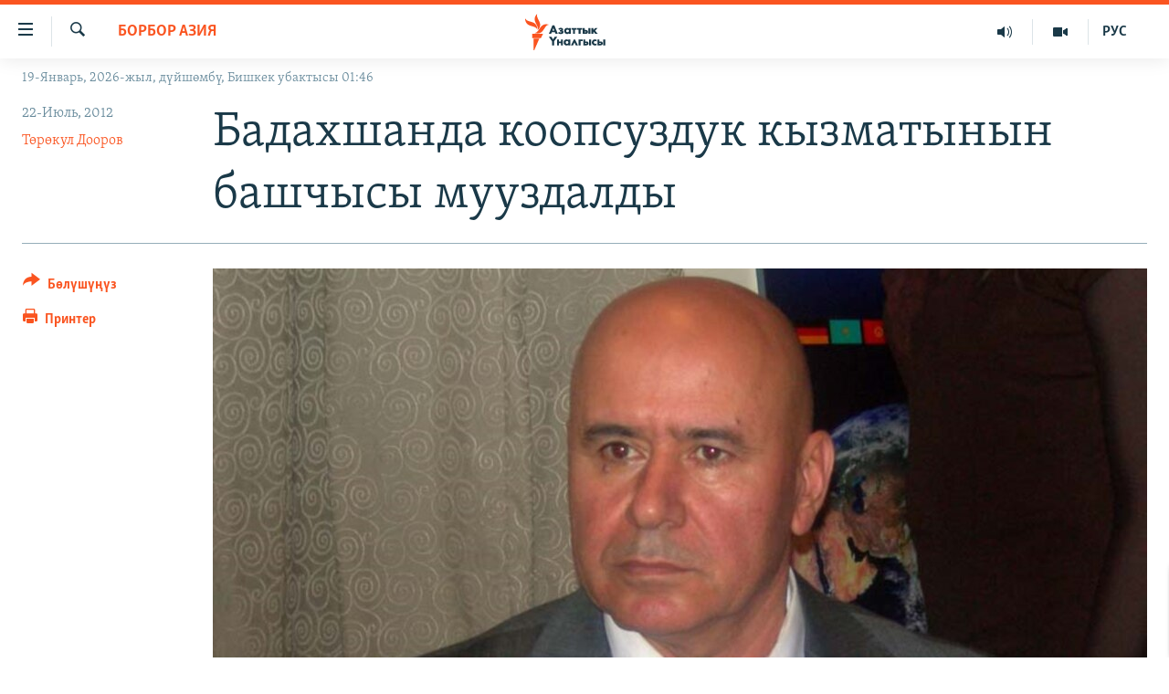

--- FILE ---
content_type: text/html; charset=utf-8
request_url: https://www.azattyk.org/a/tajik_security_official_assassinated/24653151.html
body_size: 21443
content:

<!DOCTYPE html>
<html lang="ky" dir="ltr" class="no-js">
<head>
        <link rel="stylesheet" href="/Content/responsive/RFE/ky-KG/RFE-ky-KG.css?&amp;av=0.0.0.0&amp;cb=370">
<script src="https://tags.azattyk.org/rferl-pangea/prod/utag.sync.js"></script><script type='text/javascript' src='https://www.youtube.com/iframe_api' async></script>            <link rel="manifest" href="/manifest.json">
    <script type="text/javascript">
        //a general 'js' detection, must be on top level in <head>, due to CSS performance
        document.documentElement.className = "js";
        var cacheBuster = "370";
        var appBaseUrl = "/";
        var imgEnhancerBreakpoints = [0, 144, 256, 408, 650, 1023, 1597];
        var isLoggingEnabled = false;
        var isPreviewPage = false;
        var isLivePreviewPage = false;

        if (!isPreviewPage) {
            window.RFE = window.RFE || {};
            window.RFE.cacheEnabledByParam = window.location.href.indexOf('nocache=1') === -1;

            const url = new URL(window.location.href);
            const params = new URLSearchParams(url.search);

            // Remove the 'nocache' parameter
            params.delete('nocache');

            // Update the URL without the 'nocache' parameter
            url.search = params.toString();
            window.history.replaceState(null, '', url.toString());
        } else {
            window.addEventListener('load', function() {
                const links = window.document.links;
                for (let i = 0; i < links.length; i++) {
                    links[i].href = '#';
                    links[i].target = '_self';
                }
             })
        }

var pwaEnabled = false;        var swCacheDisabled;
    </script>
    <meta charset="utf-8" />

            <title>&#x411;&#x430;&#x434;&#x430;&#x445;&#x448;&#x430;&#x43D;&#x434;&#x430; &#x43A;&#x43E;&#x43E;&#x43F;&#x441;&#x443;&#x437;&#x434;&#x443;&#x43A; &#x43A;&#x44B;&#x437;&#x43C;&#x430;&#x442;&#x44B;&#x43D;&#x44B;&#x43D; &#x431;&#x430;&#x448;&#x447;&#x44B;&#x441;&#x44B; &#x43C;&#x443;&#x443;&#x437;&#x434;&#x430;&#x43B;&#x434;&#x44B;</title>
            <meta name="description" content="&#x422;&#x430;&#x436;&#x438;&#x43A;&#x441;&#x442;&#x430;&#x43D;&#x434;&#x430; &#x423;&#x41A;&#x41C;&#x41A;&#x43D;&#x44B;&#x43D; &#x422;&#x43E;&#x43E;&#x43B;&#x443;&#x443; &#x411;&#x430;&#x434;&#x430;&#x445;&#x448;&#x430;&#x43D; &#x430;&#x432;&#x442;&#x43E;&#x43D;&#x43E;&#x43C; &#x43E;&#x431;&#x43B;&#x443;&#x441;&#x443; &#x431;&#x43E;&#x44E;&#x43D;&#x447;&#x430; &#x436;&#x435;&#x442;&#x435;&#x43A;&#x447;&#x438;&#x441;&#x438;&#x43D; &#x4E9;&#x43B;&#x442;&#x4AF;&#x440;&#x4AF;&#x43F; &#x43A;&#x435;&#x442;&#x438;&#x448;&#x442;&#x438;." />
                <meta name="keywords" content="Борбор Азия, Коопсуздук" />
    <meta name="viewport" content="width=device-width, initial-scale=1.0" />


    <meta http-equiv="X-UA-Compatible" content="IE=edge" />

<meta name="robots" content="max-image-preview:large"><meta property="fb:pages" content="132515023525838" /> <meta name="yandex-verification" content="9f3418917dcb252c" />

        <link href="https://www.azattyk.org/a/tajik_security_official_assassinated/24653151.html" rel="canonical" />

        <meta name="apple-mobile-web-app-title" content="&#x410;&#x437;&#x430;&#x442;&#x442;&#x44B;&#x43A;" />
        <meta name="apple-mobile-web-app-status-bar-style" content="black" />
            <meta name="apple-itunes-app" content="app-id=1521472502, app-argument=//24653151.ltr" />
            <meta property="fb:admins" content="&#x424;&#x435;&#x439;&#x441;&#x431;&#x443;&#x43A;&#x442;&#x430;&#x433;&#x44B; &#x441;&#x430;&#x43D;&#x430;&#x440;&#x438;&#x43F;&#x442;&#x438;&#x43A; &#x43A;&#x4E9;&#x440;&#x441;&#x4E9;&#x442;&#x43A;&#x4AF;&#x447;:" />
<meta content="&#x411;&#x430;&#x434;&#x430;&#x445;&#x448;&#x430;&#x43D;&#x434;&#x430; &#x43A;&#x43E;&#x43E;&#x43F;&#x441;&#x443;&#x437;&#x434;&#x443;&#x43A; &#x43A;&#x44B;&#x437;&#x43C;&#x430;&#x442;&#x44B;&#x43D;&#x44B;&#x43D; &#x431;&#x430;&#x448;&#x447;&#x44B;&#x441;&#x44B; &#x43C;&#x443;&#x443;&#x437;&#x434;&#x430;&#x43B;&#x434;&#x44B;" property="og:title"></meta>
<meta content="&#x422;&#x430;&#x436;&#x438;&#x43A;&#x441;&#x442;&#x430;&#x43D;&#x434;&#x430; &#x423;&#x41A;&#x41C;&#x41A;&#x43D;&#x44B;&#x43D; &#x422;&#x43E;&#x43E;&#x43B;&#x443;&#x443; &#x411;&#x430;&#x434;&#x430;&#x445;&#x448;&#x430;&#x43D; &#x430;&#x432;&#x442;&#x43E;&#x43D;&#x43E;&#x43C; &#x43E;&#x431;&#x43B;&#x443;&#x441;&#x443; &#x431;&#x43E;&#x44E;&#x43D;&#x447;&#x430; &#x436;&#x435;&#x442;&#x435;&#x43A;&#x447;&#x438;&#x441;&#x438;&#x43D; &#x4E9;&#x43B;&#x442;&#x4AF;&#x440;&#x4AF;&#x43F; &#x43A;&#x435;&#x442;&#x438;&#x448;&#x442;&#x438;." property="og:description"></meta>
<meta content="article" property="og:type"></meta>
<meta content="https://www.azattyk.org/a/tajik_security_official_assassinated/24653151.html" property="og:url"></meta>
<meta content="&#x410;&#x437;&#x430;&#x442;&#x442;&#x44B;&#x43A; &#x3A5;&#x43D;&#x430;&#x43B;&#x433;&#x44B;&#x441;&#x44B;" property="og:site_name"></meta>
<meta content="https://www.facebook.com/Azattyk.unalgysy" property="article:publisher"></meta>
<meta content="https://gdb.rferl.org/a7b219c6-700a-421d-b170-23b9815fbe60_cx0_cy1_cw0_w1200_h630.jpg" property="og:image"></meta>
<meta content="1200" property="og:image:width"></meta>
<meta content="630" property="og:image:height"></meta>
<meta content="460215691922613" property="fb:app_id"></meta>
<meta content="&#x422;&#x4E9;&#x440;&#x4E9;&#x43A;&#x443;&#x43B; &#x414;&#x43E;&#x43E;&#x440;&#x43E;&#x432;" name="Author"></meta>
<meta content="summary_large_image" name="twitter:card"></meta>
<meta content="@Azattyk_Radiosu" name="twitter:site"></meta>
<meta content="https://gdb.rferl.org/a7b219c6-700a-421d-b170-23b9815fbe60_cx0_cy1_cw0_w1200_h630.jpg" name="twitter:image"></meta>
<meta content="&#x411;&#x430;&#x434;&#x430;&#x445;&#x448;&#x430;&#x43D;&#x434;&#x430; &#x43A;&#x43E;&#x43E;&#x43F;&#x441;&#x443;&#x437;&#x434;&#x443;&#x43A; &#x43A;&#x44B;&#x437;&#x43C;&#x430;&#x442;&#x44B;&#x43D;&#x44B;&#x43D; &#x431;&#x430;&#x448;&#x447;&#x44B;&#x441;&#x44B; &#x43C;&#x443;&#x443;&#x437;&#x434;&#x430;&#x43B;&#x434;&#x44B;" name="twitter:title"></meta>
<meta content="&#x422;&#x430;&#x436;&#x438;&#x43A;&#x441;&#x442;&#x430;&#x43D;&#x434;&#x430; &#x423;&#x41A;&#x41C;&#x41A;&#x43D;&#x44B;&#x43D; &#x422;&#x43E;&#x43E;&#x43B;&#x443;&#x443; &#x411;&#x430;&#x434;&#x430;&#x445;&#x448;&#x430;&#x43D; &#x430;&#x432;&#x442;&#x43E;&#x43D;&#x43E;&#x43C; &#x43E;&#x431;&#x43B;&#x443;&#x441;&#x443; &#x431;&#x43E;&#x44E;&#x43D;&#x447;&#x430; &#x436;&#x435;&#x442;&#x435;&#x43A;&#x447;&#x438;&#x441;&#x438;&#x43D; &#x4E9;&#x43B;&#x442;&#x4AF;&#x440;&#x4AF;&#x43F; &#x43A;&#x435;&#x442;&#x438;&#x448;&#x442;&#x438;." name="twitter:description"></meta>
                    <link rel="amphtml" href="https://www.azattyk.org/amp/tajik_security_official_assassinated/24653151.html" />
<script type="application/ld+json">{"articleSection":"Борбор Азия","isAccessibleForFree":true,"headline":"Бадахшанда коопсуздук кызматынын башчысы мууздалды","inLanguage":"ky-KG","keywords":"Борбор Азия, Коопсуздук","author":{"@type":"Person","url":"https://www.azattyk.org/author/төрөкул-дооров/yy-py","description":"\u0022Азаттыктын\u0022 казак кызматынын директору. 2007-жылга чейин \u0022Азаттыктын\u0022 Москвадагы кабарчысы, 2009-жылга чейин Бишкекте “Азаттык плюс” жаштар программасынын редактору болуп иштеген. 2004-жылы Москва мамлекеттик университетинин журналистика факультетин аяктаган.","image":{"@type":"ImageObject","url":"https://gdb.rferl.org/5b5c6b13-5852-4901-9681-eb32429fb951.jpg"},"name":"Төрөкул Дооров"},"datePublished":"2012-07-22 15:35:35Z","dateModified":"2012-07-22 16:30:35Z","publisher":{"logo":{"width":512,"height":220,"@type":"ImageObject","url":"https://www.azattyk.org/Content/responsive/RFE/ky-KG/img/logo.png"},"@type":"NewsMediaOrganization","url":"https://www.azattyk.org","sameAs":["https://www.facebook.com/azattyk.org","https://twitter.com/Azattyk_Radiosu","https://www.youtube.com/user/AzattykUnalgysy","https://telegram.me/Azattyk_radiosu","https://soundcloud.com/azattyk-audio","https://www.instagram.com/azattyk.kg/","https://www.whatsapp.com/channel/0029VaEfXksHbFV2MNnL1I3E","https://www.whatsapp.com/channel/0029VaEfXksHbFV2MNnL1I3E"],"name":"Азаттык Үналгысы | Кыргызстан: видео, фото, кабарлар","alternateName":""},"@context":"https://schema.org","@type":"NewsArticle","mainEntityOfPage":"https://www.azattyk.org/a/tajik_security_official_assassinated/24653151.html","url":"https://www.azattyk.org/a/tajik_security_official_assassinated/24653151.html","description":"Тажикстанда УКМКнын Тоолуу Бадахшан автоном облусу боюнча жетекчисин өлтүрүп кетишти.","image":{"width":1080,"height":608,"@type":"ImageObject","url":"https://gdb.rferl.org/a7b219c6-700a-421d-b170-23b9815fbe60_cx0_cy1_cw0_w1080_h608.jpg"},"name":"Бадахшанда коопсуздук кызматынын башчысы мууздалды"}</script>
    <script src="/Scripts/responsive/infographics.bundle.min.js?&amp;av=0.0.0.0&amp;cb=370"></script>
        <script src="/Scripts/responsive/dollardom.min.js?&amp;av=0.0.0.0&amp;cb=370"></script>
        <script src="/Scripts/responsive/modules/commons.js?&amp;av=0.0.0.0&amp;cb=370"></script>
        <script src="/Scripts/responsive/modules/app_code.js?&amp;av=0.0.0.0&amp;cb=370"></script>

        <link rel="icon" type="image/svg+xml" href="/Content/responsive/RFE/img/webApp/favicon.svg" />
        <link rel="alternate icon" href="/Content/responsive/RFE/img/webApp/favicon.ico" />
            <link rel="mask-icon" color="#ea6903" href="/Content/responsive/RFE/img/webApp/favicon_safari.svg" />
        <link rel="apple-touch-icon" sizes="152x152" href="/Content/responsive/RFE/img/webApp/ico-152x152.png" />
        <link rel="apple-touch-icon" sizes="144x144" href="/Content/responsive/RFE/img/webApp/ico-144x144.png" />
        <link rel="apple-touch-icon" sizes="114x114" href="/Content/responsive/RFE/img/webApp/ico-114x114.png" />
        <link rel="apple-touch-icon" sizes="72x72" href="/Content/responsive/RFE/img/webApp/ico-72x72.png" />
        <link rel="apple-touch-icon-precomposed" href="/Content/responsive/RFE/img/webApp/ico-57x57.png" />
        <link rel="icon" sizes="192x192" href="/Content/responsive/RFE/img/webApp/ico-192x192.png" />
        <link rel="icon" sizes="128x128" href="/Content/responsive/RFE/img/webApp/ico-128x128.png" />
        <meta name="msapplication-TileColor" content="#ffffff" />
        <meta name="msapplication-TileImage" content="/Content/responsive/RFE/img/webApp/ico-144x144.png" />
                <link rel="preload" href="/Content/responsive/fonts/Skolar-Lt_Cyrl_v2.4.woff" type="font/woff" as="font" crossorigin="anonymous" />
    <link rel="alternate" type="application/rss+xml" title="RFE/RL - Top Stories [RSS]" href="/api/" />
    <link rel="sitemap" type="application/rss+xml" href="/sitemap.xml" />
    
    



</head>
<body class=" nav-no-loaded cc_theme pg-article print-lay-article js-category-to-nav nojs-images date-time-enabled">
        <script type="text/javascript" >
            var analyticsData = {url:"https://www.azattyk.org/a/tajik_security_official_assassinated/24653151.html",property_id:"419",article_uid:"24653151",page_title:"Бадахшанда коопсуздук кызматынын башчысы мууздалды",page_type:"article",content_type:"article",subcontent_type:"article",last_modified:"2012-07-22 16:30:35Z",pub_datetime:"2012-07-22 15:35:35Z",pub_year:"2012",pub_month:"07",pub_day:"22",pub_hour:"15",pub_weekday:"Sunday",section:"борбор азия",english_section:"ky-central_asia",byline:"Төрөкул Дооров",categories:"ky-central_asia,security",domain:"www.azattyk.org",language:"Kyrgyz",language_service:"RFERL Kyrgyz",platform:"web",copied:"no",copied_article:"",copied_title:"",runs_js:"Yes",cms_release:"8.44.0.0.370",enviro_type:"prod",slug:"tajik_security_official_assassinated",entity:"RFE",short_language_service:"KYR",platform_short:"W",page_name:"Бадахшанда коопсуздук кызматынын башчысы мууздалды"};
        </script>
<noscript><iframe src="https://www.googletagmanager.com/ns.html?id=GTM-WXZBPZ" height="0" width="0" style="display:none;visibility:hidden"></iframe></noscript>        <script type="text/javascript" data-cookiecategory="analytics">
            var gtmEventObject = Object.assign({}, analyticsData, {event: 'page_meta_ready'});window.dataLayer = window.dataLayer || [];window.dataLayer.push(gtmEventObject);
            if (top.location === self.location) { //if not inside of an IFrame
                 var renderGtm = "true";
                 if (renderGtm === "true") {
            (function(w,d,s,l,i){w[l]=w[l]||[];w[l].push({'gtm.start':new Date().getTime(),event:'gtm.js'});var f=d.getElementsByTagName(s)[0],j=d.createElement(s),dl=l!='dataLayer'?'&l='+l:'';j.async=true;j.src='//www.googletagmanager.com/gtm.js?id='+i+dl;f.parentNode.insertBefore(j,f);})(window,document,'script','dataLayer','GTM-WXZBPZ');
                 }
            }
        </script>
        <!--Analytics tag js version start-->
            <script type="text/javascript" data-cookiecategory="analytics">
                var utag_data = Object.assign({}, analyticsData, {});
if(typeof(TealiumTagFrom)==='function' && typeof(TealiumTagSearchKeyword)==='function') {
var utag_from=TealiumTagFrom();var utag_searchKeyword=TealiumTagSearchKeyword();
if(utag_searchKeyword!=null && utag_searchKeyword!=='' && utag_data["search_keyword"]==null) utag_data["search_keyword"]=utag_searchKeyword;if(utag_from!=null && utag_from!=='') utag_data["from"]=TealiumTagFrom();}
                if(window.top!== window.self&&utag_data.page_type==="snippet"){utag_data.page_type = 'iframe';}
                try{if(window.top!==window.self&&window.self.location.hostname===window.top.location.hostname){utag_data.platform = 'self-embed';utag_data.platform_short = 'se';}}catch(e){if(window.top!==window.self&&window.self.location.search.includes("platformType=self-embed")){utag_data.platform = 'cross-promo';utag_data.platform_short = 'cp';}}
                (function(a,b,c,d){    a="https://tags.azattyk.org/rferl-pangea/prod/utag.js";    b=document;c="script";d=b.createElement(c);d.src=a;d.type="text/java"+c;d.async=true;    a=b.getElementsByTagName(c)[0];a.parentNode.insertBefore(d,a);    })();
            </script>
        <!--Analytics tag js version end-->
<!-- Analytics tag management NoScript -->
<noscript>
<img style="position: absolute; border: none;" src="https://ssc.azattyk.org/b/ss/bbgprod,bbgentityrferl/1/G.4--NS/1759413435?pageName=rfe%3akyr%3aw%3aarticle%3a%d0%91%d0%b0%d0%b4%d0%b0%d1%85%d1%88%d0%b0%d0%bd%d0%b4%d0%b0%20%d0%ba%d0%be%d0%be%d0%bf%d1%81%d1%83%d0%b7%d0%b4%d1%83%d0%ba%20%d0%ba%d1%8b%d0%b7%d0%bc%d0%b0%d1%82%d1%8b%d0%bd%d1%8b%d0%bd%20%d0%b1%d0%b0%d1%88%d1%87%d1%8b%d1%81%d1%8b%20%d0%bc%d1%83%d1%83%d0%b7%d0%b4%d0%b0%d0%bb%d0%b4%d1%8b&amp;c6=%d0%91%d0%b0%d0%b4%d0%b0%d1%85%d1%88%d0%b0%d0%bd%d0%b4%d0%b0%20%d0%ba%d0%be%d0%be%d0%bf%d1%81%d1%83%d0%b7%d0%b4%d1%83%d0%ba%20%d0%ba%d1%8b%d0%b7%d0%bc%d0%b0%d1%82%d1%8b%d0%bd%d1%8b%d0%bd%20%d0%b1%d0%b0%d1%88%d1%87%d1%8b%d1%81%d1%8b%20%d0%bc%d1%83%d1%83%d0%b7%d0%b4%d0%b0%d0%bb%d0%b4%d1%8b&amp;v36=8.44.0.0.370&amp;v6=D=c6&amp;g=https%3a%2f%2fwww.azattyk.org%2fa%2ftajik_security_official_assassinated%2f24653151.html&amp;c1=D=g&amp;v1=D=g&amp;events=event1,event52&amp;c16=rferl%20kyrgyz&amp;v16=D=c16&amp;c5=ky-central_asia&amp;v5=D=c5&amp;ch=%d0%91%d0%be%d1%80%d0%b1%d0%be%d1%80%20%d0%90%d0%b7%d0%b8%d1%8f&amp;c15=kyrgyz&amp;v15=D=c15&amp;c4=article&amp;v4=D=c4&amp;c14=24653151&amp;v14=D=c14&amp;v20=no&amp;c17=web&amp;v17=D=c17&amp;mcorgid=518abc7455e462b97f000101%40adobeorg&amp;server=www.azattyk.org&amp;pageType=D=c4&amp;ns=bbg&amp;v29=D=server&amp;v25=rfe&amp;v30=419&amp;v105=D=User-Agent " alt="analytics" width="1" height="1" /></noscript>
<!-- End of Analytics tag management NoScript -->


        <!--*** Accessibility links - For ScreenReaders only ***-->
        <section>
            <div class="sr-only">
                <h2>&#x41B;&#x438;&#x43D;&#x43A;&#x442;&#x435;&#x440; </h2>
                <ul>
                    <li><a href="#content" data-disable-smooth-scroll="1">&#x41C;&#x430;&#x437;&#x43C;&#x443;&#x43D;&#x433;&#x430; &#x4E9;&#x442;&#x4AF;&#x4A3;&#x4AF;&#x437;</a></li>
                    <li><a href="#navigation" data-disable-smooth-scroll="1">&#x41D;&#x430;&#x432;&#x438;&#x433;&#x430;&#x446;&#x438;&#x44F;&#x433;&#x430; &#x4E9;&#x442;&#x4AF;&#x4A3;&#x4AF;&#x437;</a></li>
                    <li><a href="#txtHeaderSearch" data-disable-smooth-scroll="1">&#x418;&#x437;&#x434;&#x4E9;&#x4E9;&#x433;&#x4E9; &#x441;&#x430;&#x43B;&#x44B;&#x4A3;&#x44B;&#x437;</a></li>
                </ul>
            </div>
        </section>
    




<div dir="ltr">
    <div id="page">
            <aside>

<div class="c-lightbox overlay-modal">
    <div class="c-lightbox__intro">
        <h2 class="c-lightbox__intro-title"></h2>
        <button class="btn btn--rounded c-lightbox__btn c-lightbox__intro-next" title="&#x410;&#x43B;&#x434;&#x44B;&#x433;&#x430;">
            <span class="ico ico--rounded ico-chevron-forward"></span>
            <span class="sr-only">&#x410;&#x43B;&#x434;&#x44B;&#x433;&#x430;</span>
        </button>
    </div>
    <div class="c-lightbox__nav">
        <button class="btn btn--rounded c-lightbox__btn c-lightbox__btn--close" title="&#x416;&#x430;&#x431;&#x443;&#x443;">
            <span class="ico ico--rounded ico-close"></span>
            <span class="sr-only">&#x416;&#x430;&#x431;&#x443;&#x443;</span>
        </button>
        <button class="btn btn--rounded c-lightbox__btn c-lightbox__btn--prev" title="&#x410;&#x440;&#x442;&#x43A;&#x430;">
            <span class="ico ico--rounded ico-chevron-backward"></span>
            <span class="sr-only">&#x410;&#x440;&#x442;&#x43A;&#x430;</span>
        </button>
        <button class="btn btn--rounded c-lightbox__btn c-lightbox__btn--next" title="&#x410;&#x43B;&#x434;&#x44B;&#x433;&#x430;">
            <span class="ico ico--rounded ico-chevron-forward"></span>
            <span class="sr-only">&#x410;&#x43B;&#x434;&#x44B;&#x433;&#x430;</span>
        </button>
    </div>
    <div class="c-lightbox__content-wrap">
        <figure class="c-lightbox__content">
            <span class="c-spinner c-spinner--lightbox">
                <img src="/Content/responsive/img/player-spinner.png"
                     alt="please wait"
                     title="please wait" />
            </span>
            <div class="c-lightbox__img">
                <div class="thumb">
                    <img src="" alt="" />
                </div>
            </div>
            <figcaption>
                <div class="c-lightbox__info c-lightbox__info--foot">
                    <span class="c-lightbox__counter"></span>
                    <span class="caption c-lightbox__caption"></span>
                </div>
            </figcaption>
        </figure>
    </div>
    <div class="hidden">
        <div class="content-advisory__box content-advisory__box--lightbox">
            <span class="content-advisory__box-text">&#x421;&#x4AF;&#x440;&#x4E9;&#x442; &#x430;&#x439;&#x440;&#x44B;&#x43C; &#x43E;&#x43A;&#x443;&#x440;&#x43C;&#x430;&#x43D;&#x434;&#x430;&#x440; &#x4AF;&#x447;&#x4AF;&#x43D; &#x4AF;&#x440;&#x4E9;&#x439; &#x443;&#x447;&#x443;&#x440;&#x433;&#x430;&#x43D; &#x43C;&#x430;&#x430;&#x43D;&#x430;&#x439; &#x436;&#x430;&#x440;&#x430;&#x442;&#x44B;&#x448;&#x44B; &#x43C;&#x4AF;&#x43C;&#x43A;&#x4AF;&#x43D;</span>
            <button class="btn btn--transparent content-advisory__box-btn m-t-md" value="text" type="button">
                <span class="btn__text">
                    &#x431;&#x430;&#x441;&#x44B;&#x43F; &#x43A;&#x4E9;&#x440;&#x4AF;&#x4A3;&#x4AF;&#x437;
                </span>
            </button>
        </div>
    </div>
</div>

<div class="print-dialogue">
    <div class="container">
        <h3 class="print-dialogue__title section-head">&#x41F;&#x440;&#x438;&#x43D;&#x442;&#x435;&#x440;&#x434;&#x435;&#x43D; &#x447;&#x44B;&#x433;&#x430;&#x440;&#x443;&#x443;:</h3>
        <div class="print-dialogue__opts">
            <ul class="print-dialogue__opt-group">
                <li class="form__group form__group--checkbox">
                    <input class="form__check " id="checkboxImages" name="checkboxImages" type="checkbox" checked="checked" />
                    <label for="checkboxImages" class="form__label m-t-md">&#x421;&#x4AF;&#x440;&#x4E9;&#x442;&#x442;&#x4E9;&#x440;</label>
                </li>
                <li class="form__group form__group--checkbox">
                    <input class="form__check " id="checkboxMultimedia" name="checkboxMultimedia" type="checkbox" checked="checked" />
                    <label for="checkboxMultimedia" class="form__label m-t-md">Multimedia</label>
                </li>
            </ul>
            <ul class="print-dialogue__opt-group">
                <li class="form__group form__group--checkbox">
                    <input class="form__check " id="checkboxEmbedded" name="checkboxEmbedded" type="checkbox" checked="checked" />
                    <label for="checkboxEmbedded" class="form__label m-t-md">&#x422;&#x438;&#x440;&#x43A;&#x435;&#x43B;&#x433;&#x435;&#x43D; &#x43C;&#x430;&#x437;&#x43C;&#x443;&#x43D;</label>
                </li>
                <li class="hidden">
                    <input class="form__check " id="checkboxComments" name="checkboxComments" type="checkbox" />
                    <label for="checkboxComments" class="form__label m-t-md">&#x41A;&#x43E;&#x43C;&#x43C;&#x435;&#x43D;&#x442;&#x430;&#x440;&#x438;&#x439;&#x43B;&#x435;&#x440;</label>
                </li>
            </ul>
        </div>
        <div class="print-dialogue__buttons">
            <button class="btn  btn--secondary close-button" type="button" title="&#x411;&#x430;&#x448; &#x442;&#x430;&#x440;&#x442;&#x443;&#x443;">
                <span class="btn__text ">&#x411;&#x430;&#x448; &#x442;&#x430;&#x440;&#x442;&#x443;&#x443;</span>
            </button>
            <button class="btn  btn-cust-print m-l-sm" type="button" title="&#x41F;&#x440;&#x438;&#x43D;&#x442;&#x435;&#x440;">
                <span class="btn__text ">&#x41F;&#x440;&#x438;&#x43D;&#x442;&#x435;&#x440;</span>
            </button>
        </div>
    </div>
</div>                
<div class="ctc-message pos-fix">
    <div class="ctc-message__inner">&#x428;&#x438;&#x43B;&#x442;&#x435;&#x43C;&#x435; &#x43A;&#x4E9;&#x447;&#x4AF;&#x440;&#x4AF;&#x43B;&#x434;&#x4AF;</div>
</div>
            </aside>

<div class="hdr-20 hdr-20--big">
    <div class="hdr-20__inner">
        <div class="hdr-20__max pos-rel">
            <div class="hdr-20__side hdr-20__side--primary d-flex">
                <label data-for="main-menu-ctrl" data-switcher-trigger="true" data-switch-target="main-menu-ctrl" class="burger hdr-trigger pos-rel trans-trigger" data-trans-evt="click" data-trans-id="menu">
                    <span class="ico ico-close hdr-trigger__ico hdr-trigger__ico--close burger__ico burger__ico--close"></span>
                    <span class="ico ico-menu hdr-trigger__ico hdr-trigger__ico--open burger__ico burger__ico--open"></span>
                </label>
                <div class="menu-pnl pos-fix trans-target" data-switch-target="main-menu-ctrl" data-trans-id="menu">
                    <div class="menu-pnl__inner">
                        <nav class="main-nav menu-pnl__item menu-pnl__item--first">
                            <ul class="main-nav__list accordeon" data-analytics-tales="false" data-promo-name="link" data-location-name="nav,secnav">
                                

        <li class="main-nav__item">
            <a class="main-nav__item-name main-nav__item-name--link" href="/news" title="&#x416;&#x430;&#x4A3;&#x44B;&#x43B;&#x44B;&#x43A;&#x442;&#x430;&#x440;" data-item-name="ky-news" >&#x416;&#x430;&#x4A3;&#x44B;&#x43B;&#x44B;&#x43A;&#x442;&#x430;&#x440;</a>
        </li>

        <li class="main-nav__item accordeon__item" data-switch-target="menu-item-960">
            <label class="main-nav__item-name main-nav__item-name--label accordeon__control-label" data-switcher-trigger="true" data-for="menu-item-960">
                &#x41A;&#x44B;&#x440;&#x433;&#x44B;&#x437;&#x441;&#x442;&#x430;&#x43D;
                <span class="ico ico-chevron-down main-nav__chev"></span>
            </label>
            <div class="main-nav__sub-list">
                
    <a class="main-nav__item-name main-nav__item-name--link main-nav__item-name--sub" href="/Kyrgyzstan" title="&#x41A;&#x44B;&#x440;&#x433;&#x44B;&#x437;&#x441;&#x442;&#x430;&#x43D;" data-item-name="kyrgyzstan" >&#x41A;&#x44B;&#x440;&#x433;&#x44B;&#x437;&#x441;&#x442;&#x430;&#x43D;</a>

    <a class="main-nav__item-name main-nav__item-name--link main-nav__item-name--sub" href="/politics" title="&#x421;&#x430;&#x44F;&#x441;&#x430;&#x442;" data-item-name="saiasat" >&#x421;&#x430;&#x44F;&#x441;&#x430;&#x442;</a>

    <a class="main-nav__item-name main-nav__item-name--link main-nav__item-name--sub" href="/economics" title="&#x42D;&#x43A;&#x43E;&#x43D;&#x43E;&#x43C;&#x438;&#x43A;&#x430;" data-item-name="ky-economy" >&#x42D;&#x43A;&#x43E;&#x43D;&#x43E;&#x43C;&#x438;&#x43A;&#x430;</a>

    <a class="main-nav__item-name main-nav__item-name--link main-nav__item-name--sub" href="/culture" title="&#x43C;&#x430;&#x434;&#x430;&#x43D;&#x438;&#x44F;&#x442;" data-item-name="ky-culture" >&#x43C;&#x430;&#x434;&#x430;&#x43D;&#x438;&#x44F;&#x442;</a>

            </div>
        </li>

        <li class="main-nav__item accordeon__item" data-switch-target="menu-item-1030">
            <label class="main-nav__item-name main-nav__item-name--label accordeon__control-label" data-switcher-trigger="true" data-for="menu-item-1030">
                &#x414;&#x4AF;&#x439;&#x43D;&#x4E9;
                <span class="ico ico-chevron-down main-nav__chev"></span>
            </label>
            <div class="main-nav__sub-list">
                
    <a class="main-nav__item-name main-nav__item-name--link main-nav__item-name--sub" href="/world" title="&#x414;&#x4AF;&#x439;&#x43D;&#x4E9;" data-item-name="ky-world" >&#x414;&#x4AF;&#x439;&#x43D;&#x4E9;</a>

    <a class="main-nav__item-name main-nav__item-name--link main-nav__item-name--sub" href="/central-asia" title="&#x411;&#x43E;&#x440;&#x431;&#x43E;&#x440; &#x410;&#x437;&#x438;&#x44F;" data-item-name="ky-central_asia" >&#x411;&#x43E;&#x440;&#x431;&#x43E;&#x440; &#x410;&#x437;&#x438;&#x44F;</a>

            </div>
        </li>

        <li class="main-nav__item">
            <a class="main-nav__item-name main-nav__item-name--link" href="/p/8776.html" title="&#x423;&#x43A;&#x440;&#x430;&#x438;&#x43D;&#x430;" data-item-name="war-in-ukraine" >&#x423;&#x43A;&#x440;&#x430;&#x438;&#x43D;&#x430;</a>
        </li>

        <li class="main-nav__item">
            <a class="main-nav__item-name main-nav__item-name--link" href="/investigation" title="&#x410;&#x442;&#x430;&#x439;&#x44B;&#x43D; &#x438;&#x43B;&#x438;&#x43A;&#x442;&#x4E9;&#x4E9;" data-item-name="ky-special-investiagiton" >&#x410;&#x442;&#x430;&#x439;&#x44B;&#x43D; &#x438;&#x43B;&#x438;&#x43A;&#x442;&#x4E9;&#x4E9;</a>
        </li>

        <li class="main-nav__item accordeon__item" data-switch-target="menu-item-2922">
            <label class="main-nav__item-name main-nav__item-name--label accordeon__control-label" data-switcher-trigger="true" data-for="menu-item-2922">
                &#x422;&#x412; &#x43F;&#x440;&#x43E;&#x433;&#x440;&#x430;&#x43C;&#x43C;&#x430;&#x43B;&#x430;&#x440;
                <span class="ico ico-chevron-down main-nav__chev"></span>
            </label>
            <div class="main-nav__sub-list">
                
    <a class="main-nav__item-name main-nav__item-name--link main-nav__item-name--sub" href="/z/17386" title="&#x411;&#x4AF;&#x433;&#x4AF;&#x43D; &#x410;&#x437;&#x430;&#x442;&#x442;&#x44B;&#x43A;&#x442;&#x430;" data-item-name="world-news" >&#x411;&#x4AF;&#x433;&#x4AF;&#x43D; &#x410;&#x437;&#x430;&#x442;&#x442;&#x44B;&#x43A;&#x442;&#x430;</a>

    <a class="main-nav__item-name main-nav__item-name--link main-nav__item-name--sub" href="/ExpertterTV" title="&#x42D;&#x43A;&#x441;&#x43F;&#x435;&#x440;&#x442;&#x442;&#x435;&#x440; &#x442;&#x430;&#x43B;&#x434;&#x430;&#x439;&#x442;" data-item-name="experts_analyze" >&#x42D;&#x43A;&#x441;&#x43F;&#x435;&#x440;&#x442;&#x442;&#x435;&#x440; &#x442;&#x430;&#x43B;&#x434;&#x430;&#x439;&#x442;</a>

    <a class="main-nav__item-name main-nav__item-name--link main-nav__item-name--sub" href="/DuinoTV" title="&#x411;&#x438;&#x437; &#x436;&#x430;&#x43D;&#x430; &#x434;&#x4AF;&#x439;&#x43D;&#x4E9;" data-item-name="world-and-us-tv" >&#x411;&#x438;&#x437; &#x436;&#x430;&#x43D;&#x430; &#x434;&#x4AF;&#x439;&#x43D;&#x4E9;</a>

    <a class="main-nav__item-name main-nav__item-name--link main-nav__item-name--sub" href="/DanisteTV" title="&#x414;&#x430;&#x43D;&#x438;&#x441;&#x442;&#x435;" data-item-name="daniste" >&#x414;&#x430;&#x43D;&#x438;&#x441;&#x442;&#x435;</a>

    <a class="main-nav__item-name main-nav__item-name--link main-nav__item-name--sub" href="/EjeSingdiTV" title="&#x42D;&#x436;&#x435;-&#x441;&#x438;&#x4A3;&#x434;&#x438;&#x43B;&#x435;&#x440;" data-item-name="sisterhood" >&#x42D;&#x436;&#x435;-&#x441;&#x438;&#x4A3;&#x434;&#x438;&#x43B;&#x435;&#x440;</a>

    <a class="main-nav__item-name main-nav__item-name--link main-nav__item-name--sub" href="/PlusTV" title="&#x410;&#x437;&#x430;&#x442;&#x442;&#x44B;&#x43A;&#x2B;" data-item-name="Azattyk_plus_TV" >&#x410;&#x437;&#x430;&#x442;&#x442;&#x44B;&#x43A;&#x2B;</a>

    <a class="main-nav__item-name main-nav__item-name--link main-nav__item-name--sub" href="/YngaisyzTV" title="&#x42B;&#x4A3;&#x433;&#x430;&#x439;&#x441;&#x44B;&#x437; &#x441;&#x443;&#x440;&#x43E;&#x43E;&#x43B;&#x43E;&#x440;" data-item-name="Inconvenient__Questions_tv" >&#x42B;&#x4A3;&#x433;&#x430;&#x439;&#x441;&#x44B;&#x437; &#x441;&#x443;&#x440;&#x43E;&#x43E;&#x43B;&#x43E;&#x440;</a>

            </div>
        </li>

        <li class="main-nav__item">
            <a class="main-nav__item-name main-nav__item-name--link" href="/p/7880.html" title="&#x41F;&#x43E;&#x434;&#x43A;&#x430;&#x441;&#x442;" data-item-name="azattyk-podcast" >&#x41F;&#x43E;&#x434;&#x43A;&#x430;&#x441;&#x442;</a>
        </li>

        <li class="main-nav__item">
            <a class="main-nav__item-name main-nav__item-name--link" href="/opinions" title="&#x4E8;&#x437;&#x433;&#x4E9;&#x447;&#x4E9; &#x43F;&#x438;&#x43A;&#x438;&#x440;" data-item-name="blog--minsanat" >&#x4E8;&#x437;&#x433;&#x4E9;&#x447;&#x4E9; &#x43F;&#x438;&#x43A;&#x438;&#x440;</a>
        </li>



                            </ul>
                        </nav>
                        

<div class="menu-pnl__item">
        <a href="https://rus.azattyk.org" class="menu-pnl__item-link" alt="&#x420;&#x443;&#x441;&#x441;&#x43A;&#x438;&#x439;">&#x420;&#x443;&#x441;&#x441;&#x43A;&#x438;&#x439;</a>
</div>


                        
                            <div class="menu-pnl__item menu-pnl__item--social">
                                    <h5 class="menu-pnl__sub-head">&#x41E;&#x43D;&#x43B;&#x430;&#x439;&#x43D; &#x448;&#x435;&#x440;&#x438;&#x43D;&#x435;</h5>

        <a href="https://www.facebook.com/azattyk.org" title="&#x424;&#x435;&#x439;&#x441;&#x431;&#x443;&#x43A;&#x442;&#x430;&#x43D; &#x43A;&#x430;&#x440;&#x430;&#x4A3;&#x44B;&#x437;" data-analytics-text="follow_on_facebook" class="btn btn--rounded btn--social-inverted menu-pnl__btn js-social-btn btn-facebook"  target="_blank" rel="noopener">
            <span class="ico ico-facebook-alt ico--rounded"></span>
        </a>


        <a href="https://www.youtube.com/user/AzattykUnalgysy" title="&#x42E;&#x442;&#x443;&#x431;&#x434;&#x430;&#x43D; &#x43A;&#x4E9;&#x440;&#x4AF;&#x4A3;&#x4AF;&#x437;" data-analytics-text="follow_on_youtube" class="btn btn--rounded btn--social-inverted menu-pnl__btn js-social-btn btn-youtube"  target="_blank" rel="noopener">
            <span class="ico ico-youtube ico--rounded"></span>
        </a>


        <a href="https://twitter.com/Azattyk_Radiosu" title="&#x422;&#x432;&#x438;&#x442;&#x442;&#x435;&#x440;&#x434;&#x435;&#x43D; &#x43A;&#x430;&#x440;&#x430;&#x4A3;&#x44B;&#x437;" data-analytics-text="follow_on_twitter" class="btn btn--rounded btn--social-inverted menu-pnl__btn js-social-btn btn-twitter"  target="_blank" rel="noopener">
            <span class="ico ico-twitter ico--rounded"></span>
        </a>


        <a href="https://www.instagram.com/azattyk.kg/" title="&#x418;&#x43D;&#x441;&#x442;&#x430;&#x433;&#x440;&#x430;&#x43C;&#x434;&#x430;&#x43D; &#x43A;&#x4E9;&#x440;&#x4AF;&#x4A3;&#x4AF;&#x437;" data-analytics-text="follow_on_instagram" class="btn btn--rounded btn--social-inverted menu-pnl__btn js-social-btn btn-instagram"  target="_blank" rel="noopener">
            <span class="ico ico-instagram ico--rounded"></span>
        </a>


        <a href="https://telegram.me/Azattyk_radiosu" title="&#x422;&#x435;&#x43B;&#x435;&#x433;&#x440;&#x430;&#x43C;&#x434;&#x430;&#x43D; &#x43E;&#x43A;&#x443;&#x4A3;&#x443;&#x437;" data-analytics-text="follow_on_telegram" class="btn btn--rounded btn--social-inverted menu-pnl__btn js-social-btn btn-telegram"  target="_blank" rel="noopener">
            <span class="ico ico-telegram ico--rounded"></span>
        </a>


        <a href="https://news.google.com/publications/CAAqBwgKMMH4gQIwvrcX?hl=ru&amp; " title="Google News &#x430;&#x440;&#x43A;&#x44B;&#x43B;&#x443;&#x443; &#x43E;&#x43A;&#x443;&#x4A3;&#x443;&#x437;" data-analytics-text="follow_on_google_news" class="btn btn--rounded btn--social-inverted menu-pnl__btn js-social-btn btn-g-news"  target="_blank" rel="noopener">
            <span class="ico ico-google-news ico--rounded"></span>
        </a>


        <a href="https://www.whatsapp.com/channel/0029VaEfXksHbFV2MNnL1I3E" title="Follow on WhatsApp" data-analytics-text="follow_on_whatsapp" class="btn btn--rounded btn--social-inverted menu-pnl__btn js-social-btn btn-whatsapp visible-xs-inline-block visible-sm-inline-block"  target="_blank" rel="noopener">
            <span class="ico ico-whatsapp ico--rounded"></span>
        </a>


        <a href="https://www.whatsapp.com/channel/0029VaEfXksHbFV2MNnL1I3E" title="Follow on WhatsApp" data-analytics-text="follow_on_whatsapp_desktop" class="btn btn--rounded btn--social-inverted menu-pnl__btn js-social-btn btn-whatsapp visible-md-inline-block visible-lg-inline-block"  target="_blank" rel="noopener">
            <span class="ico ico-whatsapp ico--rounded"></span>
        </a>

                            </div>
                            <div class="menu-pnl__item">
                                <a href="/navigation/allsites" class="menu-pnl__item-link">
                                    <span class="ico ico-languages "></span>
                                    &#x42D;&#x415;/&#x410;&#x420;&#x43D;&#x443;&#x43D; &#x431;&#x430;&#x440;&#x434;&#x44B;&#x43A; &#x441;&#x430;&#x439;&#x442;&#x442;&#x430;&#x440;&#x44B; 
                                </a>
                            </div>
                    </div>
                </div>
                <label data-for="top-search-ctrl" data-switcher-trigger="true" data-switch-target="top-search-ctrl" class="top-srch-trigger hdr-trigger">
                    <span class="ico ico-close hdr-trigger__ico hdr-trigger__ico--close top-srch-trigger__ico top-srch-trigger__ico--close"></span>
                    <span class="ico ico-search hdr-trigger__ico hdr-trigger__ico--open top-srch-trigger__ico top-srch-trigger__ico--open"></span>
                </label>
                <div class="srch-top srch-top--in-header" data-switch-target="top-search-ctrl">
                    <div class="container">
                        
<form action="/s" class="srch-top__form srch-top__form--in-header" id="form-topSearchHeader" method="get" role="search">    <label for="txtHeaderSearch" class="sr-only">&#x418;&#x437;&#x434;&#x4E9;&#x4E9;</label>
    <input type="text" id="txtHeaderSearch" name="k" placeholder="&#x422;&#x435;&#x43A;&#x441;&#x442; &#x438;&#x437;&#x434;&#x4E9;&#x4E9;" accesskey="s" value="" class="srch-top__input analyticstag-event" onkeydown="if (event.keyCode === 13) { FireAnalyticsTagEventOnSearch('search', $dom.get('#txtHeaderSearch')[0].value) }" />
    <button title="&#x418;&#x437;&#x434;&#x4E9;&#x4E9;" type="submit" class="btn btn--top-srch analyticstag-event" onclick="FireAnalyticsTagEventOnSearch('search', $dom.get('#txtHeaderSearch')[0].value) ">
        <span class="ico ico-search"></span>
    </button>
</form>
                    </div>
                </div>
                <a href="/" class="main-logo-link">
                    <img src="/Content/responsive/RFE/ky-KG/img/logo-compact.svg" class="main-logo main-logo--comp" alt="site logo">
                        <img src="/Content/responsive/RFE/ky-KG/img/logo.svg" class="main-logo main-logo--big" alt="site logo">
                </a>
            </div>
            <div class="hdr-20__side hdr-20__side--secondary d-flex">
                

    <a href="https://rus.azattyk.org" title="&#x420;&#x423;&#x421;" class="hdr-20__secondary-item hdr-20__secondary-item--lang" data-item-name="satellite">
        
&#x420;&#x423;&#x421;
    </a>

    <a href="/programs/tv" title="&#x422;&#x412; &#x43F;&#x440;&#x43E;&#x433;&#x440;&#x430;&#x43C;&#x43C;&#x430;&#x43B;&#x430;&#x440;" class="hdr-20__secondary-item" data-item-name="video">
        
    <span class="ico ico-video hdr-20__secondary-icon"></span>

    </a>

    <a href="/programs/radio" title="&#x420;&#x430;&#x434;&#x438;&#x43E;" class="hdr-20__secondary-item" data-item-name="audio">
        
    <span class="ico ico-audio hdr-20__secondary-icon"></span>

    </a>

    <a href="/s" title="&#x418;&#x437;&#x434;&#x4E9;&#x4E9;" class="hdr-20__secondary-item hdr-20__secondary-item--search" data-item-name="search">
        
    <span class="ico ico-search hdr-20__secondary-icon hdr-20__secondary-icon--search"></span>

    </a>



                
                <div class="srch-bottom">
                    
<form action="/s" class="srch-bottom__form d-flex" id="form-bottomSearch" method="get" role="search">    <label for="txtSearch" class="sr-only">&#x418;&#x437;&#x434;&#x4E9;&#x4E9;</label>
    <input type="search" id="txtSearch" name="k" placeholder="&#x422;&#x435;&#x43A;&#x441;&#x442; &#x438;&#x437;&#x434;&#x4E9;&#x4E9;" accesskey="s" value="" class="srch-bottom__input analyticstag-event" onkeydown="if (event.keyCode === 13) { FireAnalyticsTagEventOnSearch('search', $dom.get('#txtSearch')[0].value) }" />
    <button title="&#x418;&#x437;&#x434;&#x4E9;&#x4E9;" type="submit" class="btn btn--bottom-srch analyticstag-event" onclick="FireAnalyticsTagEventOnSearch('search', $dom.get('#txtSearch')[0].value) ">
        <span class="ico ico-search"></span>
    </button>
</form>
                </div>
            </div>
            <img src="/Content/responsive/RFE/ky-KG/img/logo-print.gif" class="logo-print" alt="site logo">
            <img src="/Content/responsive/RFE/ky-KG/img/logo-print_color.png" class="logo-print logo-print--color" alt="site logo">
        </div>
    </div>
</div>
    <script>
        if (document.body.className.indexOf('pg-home') > -1) {
            var nav2In = document.querySelector('.hdr-20__inner');
            var nav2Sec = document.querySelector('.hdr-20__side--secondary');
            var secStyle = window.getComputedStyle(nav2Sec);
            if (nav2In && window.pageYOffset < 150 && secStyle['position'] !== 'fixed') {
                nav2In.classList.add('hdr-20__inner--big')
            }
        }
    </script>



<div class="c-hlights c-hlights--breaking c-hlights--no-item" data-hlight-display="mobile,desktop">
    <div class="c-hlights__wrap container p-0">
        <div class="c-hlights__nav">
            <a role="button" href="#" title="&#x410;&#x440;&#x442;&#x43A;&#x430;">
                <span class="ico ico-chevron-backward m-0"></span>
                <span class="sr-only">&#x410;&#x440;&#x442;&#x43A;&#x430;</span>
            </a>
            <a role="button" href="#" title="&#x410;&#x43B;&#x434;&#x44B;&#x433;&#x430;">
                <span class="ico ico-chevron-forward m-0"></span>
                <span class="sr-only">&#x410;&#x43B;&#x434;&#x44B;&#x433;&#x430;</span>
            </a>
        </div>
        <span class="c-hlights__label">
            <span class="">&#x427;&#x423;&#x41A;&#x423;&#x41B; &#x41A;&#x410;&#x411;&#x410;&#x420;!</span>
            <span class="switcher-trigger">
                <label data-for="more-less-1" data-switcher-trigger="true" class="switcher-trigger__label switcher-trigger__label--more p-b-0" title="&#x422;&#x43E;&#x43B;&#x443;&#x43A; &#x43A;&#x4E9;&#x440;&#x441;&#x4E9;&#x442;">
                    <span class="ico ico-chevron-down"></span>
                </label>
                <label data-for="more-less-1" data-switcher-trigger="true" class="switcher-trigger__label switcher-trigger__label--less p-b-0" title="&#x41A;&#x44B;&#x441;&#x43A;&#x430;&#x440;&#x442;">
                    <span class="ico ico-chevron-up"></span>
                </label>
            </span>
        </span>
        <ul class="c-hlights__items switcher-target" data-switch-target="more-less-1">
            
        </ul>
    </div>
</div>


<div class="date-time-area ">
    <div class="container">
        <span class="date-time">
            19-&#x42F;&#x43D;&#x432;&#x430;&#x440;&#x44C;, 2026-&#x436;&#x44B;&#x43B;, &#x434;&#x4AF;&#x439;&#x448;&#x4E9;&#x43C;&#x431;&#x4AF;, &#x411;&#x438;&#x448;&#x43A;&#x435;&#x43A; &#x443;&#x431;&#x430;&#x43A;&#x442;&#x44B;&#x441;&#x44B; 01:46
        </span>
    </div>
</div>
        <div id="content">
            

    <main class="container">

    <div class="hdr-container">
        <div class="row">
            <div class="col-category col-xs-12 col-md-2 pull-left">


<div class="category js-category">
<a class="" href="/central-asia">&#x411;&#x43E;&#x440;&#x431;&#x43E;&#x440; &#x410;&#x437;&#x438;&#x44F;</a></div></div>
<div class="col-title col-xs-12 col-md-10 pull-right">

    <h1 class="title pg-title">
        &#x411;&#x430;&#x434;&#x430;&#x445;&#x448;&#x430;&#x43D;&#x434;&#x430; &#x43A;&#x43E;&#x43E;&#x43F;&#x441;&#x443;&#x437;&#x434;&#x443;&#x43A; &#x43A;&#x44B;&#x437;&#x43C;&#x430;&#x442;&#x44B;&#x43D;&#x44B;&#x43D; &#x431;&#x430;&#x448;&#x447;&#x44B;&#x441;&#x44B; &#x43C;&#x443;&#x443;&#x437;&#x434;&#x430;&#x43B;&#x434;&#x44B;
    </h1>
</div>
<div class="col-publishing-details col-xs-12 col-sm-12 col-md-2 pull-left">

<div class="publishing-details ">
        <div class="published">
            <span class="date" >
                    <time pubdate="pubdate" datetime="2012-07-22T21:35:35&#x2B;06:00">
                        22-&#x418;&#x44E;&#x43B;&#x44C;, 2012
                    </time>
            </span>
        </div>
            <div class="links">
                <ul class="links__list links__list--column">
                        <li class="links__item">
            <a class="links__item-link" href="/author/&#x442;&#x4E9;&#x440;&#x4E9;&#x43A;&#x443;&#x43B;-&#x434;&#x43E;&#x43E;&#x440;&#x43E;&#x432;/yy-py"  title="&#x422;&#x4E9;&#x440;&#x4E9;&#x43A;&#x443;&#x43B; &#x414;&#x43E;&#x43E;&#x440;&#x43E;&#x432;">&#x422;&#x4E9;&#x440;&#x4E9;&#x43A;&#x443;&#x43B; &#x414;&#x43E;&#x43E;&#x440;&#x43E;&#x432;</a>                        </li>
                </ul>
            </div>
</div>

</div>
<div class="col-lg-12 separator">

<div class="separator">
    <hr class="title-line" />
</div></div>
<div class="col-multimedia col-xs-12 col-md-10 pull-right">

<div class="cover-media">
    <figure class="media-image js-media-expand">
        <div class="img-wrap">
            <div class="thumb thumb16_9">

            <img src="https://gdb.rferl.org/a7b219c6-700a-421d-b170-23b9815fbe60_cx0_cy1_cw0_w250_r1_s.jpg" alt="&#x410;&#x431;&#x434;&#x443;&#x43B;&#x43B;&#x43E; &#x41D;&#x430;&#x437;&#x430;&#x440;&#x43E;&#x432;" />
                                </div>
        </div>
            <figcaption>
                <span class="caption">&#x410;&#x431;&#x434;&#x443;&#x43B;&#x43B;&#x43E; &#x41D;&#x430;&#x437;&#x430;&#x440;&#x43E;&#x432;</span>
            </figcaption>
    </figure>
</div>

</div>
<div class="col-xs-12 col-md-2 pull-left article-share pos-rel">

    <div class="share--box">
                <div class="sticky-share-container" style="display:none">
                    <div class="container">
                        <a href="https://www.azattyk.org" id="logo-sticky-share">&nbsp;</a>
                        <div class="pg-title pg-title--sticky-share">
                            &#x411;&#x430;&#x434;&#x430;&#x445;&#x448;&#x430;&#x43D;&#x434;&#x430; &#x43A;&#x43E;&#x43E;&#x43F;&#x441;&#x443;&#x437;&#x434;&#x443;&#x43A; &#x43A;&#x44B;&#x437;&#x43C;&#x430;&#x442;&#x44B;&#x43D;&#x44B;&#x43D; &#x431;&#x430;&#x448;&#x447;&#x44B;&#x441;&#x44B; &#x43C;&#x443;&#x443;&#x437;&#x434;&#x430;&#x43B;&#x434;&#x44B;
                        </div>
                        <div class="sticked-nav-actions">
                            <!--This part is for sticky navigation display-->
                            <p class="buttons link-content-sharing p-0 ">
                                <button class="btn btn--link btn-content-sharing p-t-0 " id="btnContentSharing" value="text" role="Button" type="" title="&#x411;&#x4E9;&#x43B;&#x4AF;&#x448;&#x4AF;&#x4AF; &#x4AF;&#x447;&#x4AF;&#x43D; &#x436;&#x4AF;&#x43A;&#x442;&#x4E9;&#x4E9;">
                                    <span class="ico ico-share ico--l"></span>
                                    <span class="btn__text ">
                                        &#x411;&#x4E9;&#x43B;&#x4AF;&#x448;&#x4AF;&#x4A3;&#x4AF;&#x437;
                                    </span>
                                </button>
                            </p>
                            <aside class="content-sharing js-content-sharing js-content-sharing--apply-sticky  content-sharing--sticky" role="complementary" 
                                   data-share-url="https://www.azattyk.org/a/tajik_security_official_assassinated/24653151.html" data-share-title="&#x411;&#x430;&#x434;&#x430;&#x445;&#x448;&#x430;&#x43D;&#x434;&#x430; &#x43A;&#x43E;&#x43E;&#x43F;&#x441;&#x443;&#x437;&#x434;&#x443;&#x43A; &#x43A;&#x44B;&#x437;&#x43C;&#x430;&#x442;&#x44B;&#x43D;&#x44B;&#x43D; &#x431;&#x430;&#x448;&#x447;&#x44B;&#x441;&#x44B; &#x43C;&#x443;&#x443;&#x437;&#x434;&#x430;&#x43B;&#x434;&#x44B;" data-share-text="&#x422;&#x430;&#x436;&#x438;&#x43A;&#x441;&#x442;&#x430;&#x43D;&#x434;&#x430; &#x43A;&#x435;&#x447;&#x44D;&#x44D; &#x423;&#x41A;&#x41C;&#x41A;&#x43D;&#x44B;&#x43D; &#x422;&#x43E;&#x43E;&#x43B;&#x443;&#x443; &#x411;&#x430;&#x434;&#x430;&#x445;&#x448;&#x430;&#x43D; &#x430;&#x432;&#x442;&#x43E;&#x43D;&#x43E;&#x43C; &#x43E;&#x431;&#x43B;&#x443;&#x441;&#x443; &#x431;&#x43E;&#x44E;&#x43D;&#x447;&#x430; &#x436;&#x435;&#x442;&#x435;&#x43A;&#x447;&#x438;&#x441;&#x438;&#x43D; &#x4E9;&#x43B;&#x442;&#x4AF;&#x440;&#x4AF;&#x43F; &#x43A;&#x435;&#x442;&#x438;&#x448;&#x442;&#x438;. &#x413;&#x435;&#x43D;&#x435;&#x440;&#x430;&#x43B; &#x410;&#x431;&#x434;&#x443;&#x43B;&#x43B;&#x43E; &#x41D;&#x430;&#x437;&#x430;&#x440;&#x43E;&#x432;&#x434;&#x443; &#x43E;&#x431;&#x43B;&#x443;&#x441;&#x442;&#x443;&#x43D; &#x418;&#x448;&#x43A;&#x430;&#x448;&#x438;&#x43C; &#x440;&#x430;&#x439;&#x43E;&#x43D;&#x443;&#x43D;&#x434;&#x430; &#x436;&#x43E;&#x43B;&#x434;&#x43E; &#x431;&#x430;&#x440;&#x430;&#x442;&#x43A;&#x430;&#x43D; &#x436;&#x435;&#x440;&#x438;&#x43D;&#x435;&#x43D; &#x431;&#x435;&#x43B;&#x433;&#x438;&#x441;&#x438;&#x437; &#x430;&#x434;&#x430;&#x43C;&#x434;&#x430;&#x440;&#x434;&#x44B;&#x43D; &#x442;&#x43E;&#x431;&#x443; &#x43C;&#x443;&#x443;&#x437;&#x434;&#x430;&#x43F; &#x441;&#x430;&#x43B;&#x433;&#x430;&#x43D;.">
                                <div class="content-sharing__popover">
                                    <h6 class="content-sharing__title">&#x411;&#x4E9;&#x43B;&#x4AF;&#x448;&#x4AF;&#x4A3;&#x4AF;&#x437;</h6>
                                    <button href="#close" id="btnCloseSharing" class="btn btn--text-like content-sharing__close-btn">
                                        <span class="ico ico-close ico--l"></span>
                                    </button>
            <ul class="content-sharing__list">
                    <li class="content-sharing__item">
                            <div class="ctc ">
                                <input type="text" class="ctc__input" readonly="readonly">
                                <a href="" js-href="https://www.azattyk.org/a/tajik_security_official_assassinated/24653151.html" class="content-sharing__link ctc__button">
                                    <span class="ico ico-copy-link ico--rounded ico--s"></span>
                                        <span class="content-sharing__link-text">&#x428;&#x438;&#x43B;&#x442;&#x435;&#x43C;&#x435;&#x43D;&#x438; &#x43A;&#x4E9;&#x447;&#x4AF;&#x440;&#x4AF;&#x43F; &#x430;&#x43B;&#x443;&#x443;</span>
                                </a>
                            </div>
                    </li>
                    <li class="content-sharing__item">
        <a href="https://facebook.com/sharer.php?u=https%3a%2f%2fwww.azattyk.org%2fa%2ftajik_security_official_assassinated%2f24653151.html"
           data-analytics-text="share_on_facebook"
           title="Facebook" target="_blank"
           class="content-sharing__link  js-social-btn">
            <span class="ico ico-facebook ico--rounded ico--s"></span>
                <span class="content-sharing__link-text">Facebook</span>
        </a>
                    </li>
                    <li class="content-sharing__item">
        <a href="https://twitter.com/share?url=https%3a%2f%2fwww.azattyk.org%2fa%2ftajik_security_official_assassinated%2f24653151.html&amp;text=%d0%91%d0%b0%d0%b4%d0%b0%d1%85%d1%88%d0%b0%d0%bd%d0%b4%d0%b0&#x2B;%d0%ba%d0%be%d0%be%d0%bf%d1%81%d1%83%d0%b7%d0%b4%d1%83%d0%ba&#x2B;%d0%ba%d1%8b%d0%b7%d0%bc%d0%b0%d1%82%d1%8b%d0%bd%d1%8b%d0%bd&#x2B;%d0%b1%d0%b0%d1%88%d1%87%d1%8b%d1%81%d1%8b&#x2B;%d0%bc%d1%83%d1%83%d0%b7%d0%b4%d0%b0%d0%bb%d0%b4%d1%8b"
           data-analytics-text="share_on_twitter"
           title="X (Twitter)" target="_blank"
           class="content-sharing__link  js-social-btn">
            <span class="ico ico-twitter ico--rounded ico--s"></span>
                <span class="content-sharing__link-text">X (Twitter)</span>
        </a>
                    </li>
                    <li class="content-sharing__item visible-xs-inline-block visible-sm-inline-block">
        <a href="whatsapp://send?text=https%3a%2f%2fwww.azattyk.org%2fa%2ftajik_security_official_assassinated%2f24653151.html"
           data-analytics-text="share_on_whatsapp"
           title="WhatsApp" target="_blank"
           class="content-sharing__link  js-social-btn">
            <span class="ico ico-whatsapp ico--rounded ico--s"></span>
                <span class="content-sharing__link-text">WhatsApp</span>
        </a>
                    </li>
                    <li class="content-sharing__item visible-md-inline-block visible-lg-inline-block">
        <a href="https://web.whatsapp.com/send?text=https%3a%2f%2fwww.azattyk.org%2fa%2ftajik_security_official_assassinated%2f24653151.html"
           data-analytics-text="share_on_whatsapp_desktop"
           title="WhatsApp" target="_blank"
           class="content-sharing__link  js-social-btn">
            <span class="ico ico-whatsapp ico--rounded ico--s"></span>
                <span class="content-sharing__link-text">WhatsApp</span>
        </a>
                    </li>
                    <li class="content-sharing__item">
        <a href="https://telegram.me/share/url?url=https%3a%2f%2fwww.azattyk.org%2fa%2ftajik_security_official_assassinated%2f24653151.html"
           data-analytics-text="share_on_telegram"
           title="Telegram" target="_blank"
           class="content-sharing__link  js-social-btn">
            <span class="ico ico-telegram ico--rounded ico--s"></span>
                <span class="content-sharing__link-text">Telegram</span>
        </a>
                    </li>
                    <li class="content-sharing__item">
        <a href="mailto:?body=https%3a%2f%2fwww.azattyk.org%2fa%2ftajik_security_official_assassinated%2f24653151.html&amp;subject=&#x411;&#x430;&#x434;&#x430;&#x445;&#x448;&#x430;&#x43D;&#x434;&#x430; &#x43A;&#x43E;&#x43E;&#x43F;&#x441;&#x443;&#x437;&#x434;&#x443;&#x43A; &#x43A;&#x44B;&#x437;&#x43C;&#x430;&#x442;&#x44B;&#x43D;&#x44B;&#x43D; &#x431;&#x430;&#x448;&#x447;&#x44B;&#x441;&#x44B; &#x43C;&#x443;&#x443;&#x437;&#x434;&#x430;&#x43B;&#x434;&#x44B;"
           
           title="Email" 
           class="content-sharing__link ">
            <span class="ico ico-email ico--rounded ico--s"></span>
                <span class="content-sharing__link-text">Email</span>
        </a>
                    </li>

            </ul>
                                </div>
                            </aside>
                        </div>
                    </div>
                </div>
                <div class="links">
                        <p class="buttons link-content-sharing p-0 ">
                            <button class="btn btn--link btn-content-sharing p-t-0 " id="btnContentSharing" value="text" role="Button" type="" title="&#x411;&#x4E9;&#x43B;&#x4AF;&#x448;&#x4AF;&#x4AF; &#x4AF;&#x447;&#x4AF;&#x43D; &#x436;&#x4AF;&#x43A;&#x442;&#x4E9;&#x4E9;">
                                <span class="ico ico-share ico--l"></span>
                                <span class="btn__text ">
                                    &#x411;&#x4E9;&#x43B;&#x4AF;&#x448;&#x4AF;&#x4A3;&#x4AF;&#x437;
                                </span>
                            </button>
                        </p>
                        <aside class="content-sharing js-content-sharing " role="complementary" 
                               data-share-url="https://www.azattyk.org/a/tajik_security_official_assassinated/24653151.html" data-share-title="&#x411;&#x430;&#x434;&#x430;&#x445;&#x448;&#x430;&#x43D;&#x434;&#x430; &#x43A;&#x43E;&#x43E;&#x43F;&#x441;&#x443;&#x437;&#x434;&#x443;&#x43A; &#x43A;&#x44B;&#x437;&#x43C;&#x430;&#x442;&#x44B;&#x43D;&#x44B;&#x43D; &#x431;&#x430;&#x448;&#x447;&#x44B;&#x441;&#x44B; &#x43C;&#x443;&#x443;&#x437;&#x434;&#x430;&#x43B;&#x434;&#x44B;" data-share-text="&#x422;&#x430;&#x436;&#x438;&#x43A;&#x441;&#x442;&#x430;&#x43D;&#x434;&#x430; &#x43A;&#x435;&#x447;&#x44D;&#x44D; &#x423;&#x41A;&#x41C;&#x41A;&#x43D;&#x44B;&#x43D; &#x422;&#x43E;&#x43E;&#x43B;&#x443;&#x443; &#x411;&#x430;&#x434;&#x430;&#x445;&#x448;&#x430;&#x43D; &#x430;&#x432;&#x442;&#x43E;&#x43D;&#x43E;&#x43C; &#x43E;&#x431;&#x43B;&#x443;&#x441;&#x443; &#x431;&#x43E;&#x44E;&#x43D;&#x447;&#x430; &#x436;&#x435;&#x442;&#x435;&#x43A;&#x447;&#x438;&#x441;&#x438;&#x43D; &#x4E9;&#x43B;&#x442;&#x4AF;&#x440;&#x4AF;&#x43F; &#x43A;&#x435;&#x442;&#x438;&#x448;&#x442;&#x438;. &#x413;&#x435;&#x43D;&#x435;&#x440;&#x430;&#x43B; &#x410;&#x431;&#x434;&#x443;&#x43B;&#x43B;&#x43E; &#x41D;&#x430;&#x437;&#x430;&#x440;&#x43E;&#x432;&#x434;&#x443; &#x43E;&#x431;&#x43B;&#x443;&#x441;&#x442;&#x443;&#x43D; &#x418;&#x448;&#x43A;&#x430;&#x448;&#x438;&#x43C; &#x440;&#x430;&#x439;&#x43E;&#x43D;&#x443;&#x43D;&#x434;&#x430; &#x436;&#x43E;&#x43B;&#x434;&#x43E; &#x431;&#x430;&#x440;&#x430;&#x442;&#x43A;&#x430;&#x43D; &#x436;&#x435;&#x440;&#x438;&#x43D;&#x435;&#x43D; &#x431;&#x435;&#x43B;&#x433;&#x438;&#x441;&#x438;&#x437; &#x430;&#x434;&#x430;&#x43C;&#x434;&#x430;&#x440;&#x434;&#x44B;&#x43D; &#x442;&#x43E;&#x431;&#x443; &#x43C;&#x443;&#x443;&#x437;&#x434;&#x430;&#x43F; &#x441;&#x430;&#x43B;&#x433;&#x430;&#x43D;.">
                            <div class="content-sharing__popover">
                                <h6 class="content-sharing__title">&#x411;&#x4E9;&#x43B;&#x4AF;&#x448;&#x4AF;&#x4A3;&#x4AF;&#x437;</h6>
                                <button href="#close" id="btnCloseSharing" class="btn btn--text-like content-sharing__close-btn">
                                    <span class="ico ico-close ico--l"></span>
                                </button>
            <ul class="content-sharing__list">
                    <li class="content-sharing__item">
                            <div class="ctc ">
                                <input type="text" class="ctc__input" readonly="readonly">
                                <a href="" js-href="https://www.azattyk.org/a/tajik_security_official_assassinated/24653151.html" class="content-sharing__link ctc__button">
                                    <span class="ico ico-copy-link ico--rounded ico--l"></span>
                                        <span class="content-sharing__link-text">&#x428;&#x438;&#x43B;&#x442;&#x435;&#x43C;&#x435;&#x43D;&#x438; &#x43A;&#x4E9;&#x447;&#x4AF;&#x440;&#x4AF;&#x43F; &#x430;&#x43B;&#x443;&#x443;</span>
                                </a>
                            </div>
                    </li>
                    <li class="content-sharing__item">
        <a href="https://facebook.com/sharer.php?u=https%3a%2f%2fwww.azattyk.org%2fa%2ftajik_security_official_assassinated%2f24653151.html"
           data-analytics-text="share_on_facebook"
           title="Facebook" target="_blank"
           class="content-sharing__link  js-social-btn">
            <span class="ico ico-facebook ico--rounded ico--l"></span>
                <span class="content-sharing__link-text">Facebook</span>
        </a>
                    </li>
                    <li class="content-sharing__item">
        <a href="https://twitter.com/share?url=https%3a%2f%2fwww.azattyk.org%2fa%2ftajik_security_official_assassinated%2f24653151.html&amp;text=%d0%91%d0%b0%d0%b4%d0%b0%d1%85%d1%88%d0%b0%d0%bd%d0%b4%d0%b0&#x2B;%d0%ba%d0%be%d0%be%d0%bf%d1%81%d1%83%d0%b7%d0%b4%d1%83%d0%ba&#x2B;%d0%ba%d1%8b%d0%b7%d0%bc%d0%b0%d1%82%d1%8b%d0%bd%d1%8b%d0%bd&#x2B;%d0%b1%d0%b0%d1%88%d1%87%d1%8b%d1%81%d1%8b&#x2B;%d0%bc%d1%83%d1%83%d0%b7%d0%b4%d0%b0%d0%bb%d0%b4%d1%8b"
           data-analytics-text="share_on_twitter"
           title="X (Twitter)" target="_blank"
           class="content-sharing__link  js-social-btn">
            <span class="ico ico-twitter ico--rounded ico--l"></span>
                <span class="content-sharing__link-text">X (Twitter)</span>
        </a>
                    </li>
                    <li class="content-sharing__item visible-xs-inline-block visible-sm-inline-block">
        <a href="whatsapp://send?text=https%3a%2f%2fwww.azattyk.org%2fa%2ftajik_security_official_assassinated%2f24653151.html"
           data-analytics-text="share_on_whatsapp"
           title="WhatsApp" target="_blank"
           class="content-sharing__link  js-social-btn">
            <span class="ico ico-whatsapp ico--rounded ico--l"></span>
                <span class="content-sharing__link-text">WhatsApp</span>
        </a>
                    </li>
                    <li class="content-sharing__item visible-md-inline-block visible-lg-inline-block">
        <a href="https://web.whatsapp.com/send?text=https%3a%2f%2fwww.azattyk.org%2fa%2ftajik_security_official_assassinated%2f24653151.html"
           data-analytics-text="share_on_whatsapp_desktop"
           title="WhatsApp" target="_blank"
           class="content-sharing__link  js-social-btn">
            <span class="ico ico-whatsapp ico--rounded ico--l"></span>
                <span class="content-sharing__link-text">WhatsApp</span>
        </a>
                    </li>
                    <li class="content-sharing__item">
        <a href="https://telegram.me/share/url?url=https%3a%2f%2fwww.azattyk.org%2fa%2ftajik_security_official_assassinated%2f24653151.html"
           data-analytics-text="share_on_telegram"
           title="Telegram" target="_blank"
           class="content-sharing__link  js-social-btn">
            <span class="ico ico-telegram ico--rounded ico--l"></span>
                <span class="content-sharing__link-text">Telegram</span>
        </a>
                    </li>
                    <li class="content-sharing__item">
        <a href="mailto:?body=https%3a%2f%2fwww.azattyk.org%2fa%2ftajik_security_official_assassinated%2f24653151.html&amp;subject=&#x411;&#x430;&#x434;&#x430;&#x445;&#x448;&#x430;&#x43D;&#x434;&#x430; &#x43A;&#x43E;&#x43E;&#x43F;&#x441;&#x443;&#x437;&#x434;&#x443;&#x43A; &#x43A;&#x44B;&#x437;&#x43C;&#x430;&#x442;&#x44B;&#x43D;&#x44B;&#x43D; &#x431;&#x430;&#x448;&#x447;&#x44B;&#x441;&#x44B; &#x43C;&#x443;&#x443;&#x437;&#x434;&#x430;&#x43B;&#x434;&#x44B;"
           
           title="Email" 
           class="content-sharing__link ">
            <span class="ico ico-email ico--rounded ico--l"></span>
                <span class="content-sharing__link-text">Email</span>
        </a>
                    </li>

            </ul>
                            </div>
                        </aside>
                    
<p class="link-print visible-md visible-lg buttons p-0">
    <button class="btn btn--link btn-print p-t-0" onclick="if (typeof FireAnalyticsTagEvent === 'function') {FireAnalyticsTagEvent({ on_page_event: 'print_story' });}return false" title="(&#x421;TRL&#x2B;P)">
        <span class="ico ico-print"></span>
        <span class="btn__text">&#x41F;&#x440;&#x438;&#x43D;&#x442;&#x435;&#x440;</span>
    </button>
</p>
                </div>
    </div>

</div>

        </div>
    </div>

<div class="body-container">
    <div class="row">
        <div class="col-xs-12 col-sm-12 col-md-10 col-lg-10 pull-right">
            <div class="row">
                <div class="col-xs-12 col-sm-12 col-md-8 col-lg-8 pull-left bottom-offset content-offset">

<div class="intro intro--bold" >
    <p >&#x422;&#x430;&#x436;&#x438;&#x43A;&#x441;&#x442;&#x430;&#x43D;&#x434;&#x430; &#x43A;&#x435;&#x447;&#x44D;&#x44D; &#x423;&#x41A;&#x41C;&#x41A;&#x43D;&#x44B;&#x43D; &#x422;&#x43E;&#x43E;&#x43B;&#x443;&#x443; &#x411;&#x430;&#x434;&#x430;&#x445;&#x448;&#x430;&#x43D; &#x430;&#x432;&#x442;&#x43E;&#x43D;&#x43E;&#x43C; &#x43E;&#x431;&#x43B;&#x443;&#x441;&#x443; &#x431;&#x43E;&#x44E;&#x43D;&#x447;&#x430; &#x436;&#x435;&#x442;&#x435;&#x43A;&#x447;&#x438;&#x441;&#x438;&#x43D; &#x4E9;&#x43B;&#x442;&#x4AF;&#x440;&#x4AF;&#x43F; &#x43A;&#x435;&#x442;&#x438;&#x448;&#x442;&#x438;. &#x413;&#x435;&#x43D;&#x435;&#x440;&#x430;&#x43B; &#x410;&#x431;&#x434;&#x443;&#x43B;&#x43B;&#x43E; &#x41D;&#x430;&#x437;&#x430;&#x440;&#x43E;&#x432;&#x434;&#x443; &#x43E;&#x431;&#x43B;&#x443;&#x441;&#x442;&#x443;&#x43D; &#x418;&#x448;&#x43A;&#x430;&#x448;&#x438;&#x43C; &#x440;&#x430;&#x439;&#x43E;&#x43D;&#x443;&#x43D;&#x434;&#x430; &#x436;&#x43E;&#x43B;&#x434;&#x43E; &#x431;&#x430;&#x440;&#x430;&#x442;&#x43A;&#x430;&#x43D; &#x436;&#x435;&#x440;&#x438;&#x43D;&#x435;&#x43D; &#x431;&#x435;&#x43B;&#x433;&#x438;&#x441;&#x438;&#x437; &#x430;&#x434;&#x430;&#x43C;&#x434;&#x430;&#x440;&#x434;&#x44B;&#x43D; &#x442;&#x43E;&#x431;&#x443; &#x43C;&#x443;&#x443;&#x437;&#x434;&#x430;&#x43F; &#x441;&#x430;&#x43B;&#x433;&#x430;&#x43D;.</p>
</div>                    <div id="article-content" class="content-floated-wrap fb-quotable">

    <div class="wsw">

Окуя болгон Ишкашим району провинциянын административдик борбору - Хорог шаарынан 100 чакырымдай алысыраакта, Ооганстан менен чек арага жакын жерде жайгашкан.<br />
<br />
“Азаттыктын” тажик кызматына айрым булактар кабарлашкандай, генералга кол салуу болгон учурда анын жанында коопсуздук комитетинин атайын тобу – “Альфанын” – эки аскери да болгон. Бирок алар эмне үчүн жетекчисин коргобогону белгисиз.<br />
<br />
Тажикстандын Улуттук коопсуздук боюнча мамлекеттик комитетинин маалымат катчысы Нозиржон Буриев бизге сүйлөп жатып, Назаровду тамеки аткезчилиги менен шугулданган кылмышкерлердин тобу өлтүргөнүн айтты.<br />
<br />
&quot;Абдулло Назаровду анын ишине байланыштуу өлтүрүшкөн. Азыр кылмыш иши козголуп, тергөө жүрүп жатат&quot;, - деди Буриев.<br />
<br />
Абдулло Назаров Советтер Союзунун тушунда КГБнын агенти болгону белгилүү. Бирок 1990-жылдын февралында Тажикстандын борбору Дүйшөмбүдө бир нече күнгө созулган митингде &quot;КГБ демонстранттарды аткан&quot; деп кийин ачык айыптаганы бар. Бул билдирүүсү үчүн ал кызматтан айдалат.<br />
<br />
1992-жылы Назаров өлкөдөгү исламчыл, демократиялык жана улутчул партиялардын коалициясына – Бириккен тажик оппозициясына кошулат. Ал кыймыл Тажикстанда союз учурунан берки жетекчилерге каршы түзүлгөн болчу.<br />
<br />
Ошондон тарта 1997-жылга чейин өлкөдөгү жарандык согуш маалында Назаров жумурияттын өзүндө болгон эмес жана андан кийин да согуш маалында каерде жүргөнүн ачыктаган эмес.<br />
<br />
Качан гана Москвада тажик өкмөтү менен оппозициясы ортосунда тынчтык келишимине кол коюлганда ошол макулдашууга ылайык, ал жумурияттын күч коопсуздук кызматына кайтат.<br />
<br />
Ал Тажикстандын Улуттук коопсуздук боюнча мамлекеттик комитетинин Согдидеги башчылыгынын жетекчиси, аталган комитеттин төрагасынын орун басары болгон.<br />
<br />
Назаровдун санаалаштарынын бири, өлкөнүн мурдагы экономика министри Давлат Усмонов чек арадагы бул региондо тынчтыкты сактоодо анын ролу өзгөчө болгон дейт.<br />
<br />
&quot;Назаровдун өлтүрүлүшүнүн кесепети өлкө үчүн оор болушу мүмкүн. Бадахшан - өзгөчө мамилени талап кыла турган талылуу регион. Андагы акыбалды эске алып, өкмөт азыр тезинен аймакта Назаровдой стабилдүүлүктү сактап тура ала турган адамды ал жерге дайындашы керек&quot;, - деди Усмонов.<br />
<br />
Бадахшан автоном облусуна Назаров Улуттук коопсуздук боюнча мамлекеттик комитеттин бөлүм башчысы болуп мындан төрт жыл мурда барган.<br />
<br />
Ошондо ал жаңы эле кызматына кирише баштаганда Кыргызстандын убактылуу өкмөтү Назаровду бийликтен кулатылган президент Курманбек Бакиевдин туугандарын Бадахшанда жашырып жатат деп айыптаган. Назаров өзү муну кескин четке какканы маалым.<br />
<br />
Жакында тажик соту Назаровду 2010-жылдын августунда түрмөдөн 25 адамдын качканына тийиштиги болушу мүмкүн деп, ошол учурда окуяга анын катыштыгы канчалык болгонун иликтөөгө чакырган эле. Сот жабык өткөндүктөн анын чоо-жайы белгисиз.<br />
<br />
Ошондо коопсуздук боюнча мамлекеттик комитеттин убактылуу кармоочу жайынан качкандардин көбү кийин же өлтүрүлгөн, же кайрадан түрмөгө отургузулган.
    </div>


        <ul>
                <li>
                    <div class="c-author c-author--hlight">
        <div class="media-block">
                <a href="/author/&#x442;&#x4E9;&#x440;&#x4E9;&#x43A;&#x443;&#x43B;-&#x434;&#x43E;&#x43E;&#x440;&#x43E;&#x432;/yy-py" class="img-wrap img-wrap--xs img-wrap--float img-wrap--t-spac">
        <div class="thumb thumb1_1 rounded">
                <noscript class="nojs-img">
                    <img src="https://gdb.rferl.org/5b5c6b13-5852-4901-9681-eb32429fb951_w100_r5.jpg" alt="16x9 Image" class="avatar" />
                </noscript>
            <img alt="16x9 Image" class="avatar" data-src="https://gdb.rferl.org/5b5c6b13-5852-4901-9681-eb32429fb951_w66_r5.jpg" src="" />
        </div>
                </a>
            <div class="c-author__content">
                <h4 class="media-block__title media-block__title--author">
                        <a href="/author/&#x442;&#x4E9;&#x440;&#x4E9;&#x43A;&#x443;&#x43B;-&#x434;&#x43E;&#x43E;&#x440;&#x43E;&#x432;/yy-py">&#x422;&#x4E9;&#x440;&#x4E9;&#x43A;&#x443;&#x43B; &#x414;&#x43E;&#x43E;&#x440;&#x43E;&#x432;</a>
                </h4>
                    <div class="wsw c-author__wsw">
                        <p>"Азаттыктын" казак кызматынын директору. 2007-жылга чейин "Азаттыктын" Москвадагы кабарчысы, 2009-жылга чейин Бишкекте “Азаттык плюс” жаштар программасынын редактору болуп иштеген. 2004-жылы Москва мамлекеттик университетинин журналистика факультетин аяктаган.</p>
                    </div>
                <div class="c-author__btns m-t-md">
                        <a class="btn btn-rss btn--social" href="/api/ayy-pyl-vomx-tpetrqmv" title="&#x416;&#x430;&#x437;&#x44B;&#x43B;&#x44B;&#x4A3;&#x44B;&#x437;">
                            <span class="ico ico-rss"></span>
                            <span class="btn__text">&#x416;&#x430;&#x437;&#x44B;&#x43B;&#x44B;&#x4A3;&#x44B;&#x437;</span>
                        </a>
                </div>
            </div>
        </div>
                    </div>
                </li>
        </ul>

                    </div>
                </div>
                <div class="col-xs-12 col-sm-12 col-md-4 col-lg-4 pull-left design-top-offset">


<div class="region">
    

    <div class="media-block-wrap" id="wrowblock-3314_21" data-area-id=R1_1>
        

<div class="wsw">


        <div class="clear"></div>
        <div class="wsw__embed">
            <div class="infgraphicsAttach" >
                <script type="text/javascript">

                initInfographics(
                {
                    groups:[],
                    params:[],
                    isMobile:true
                });
                </script>
                <style>
#GR-1805_1 {
  height: 100%;
  margin-bottom: 20px;
}
.GR-1805_1 {
  display: flex;
  flex-direction: column;
  width: 100%;
}
.banner {
  float: left;
  height: 100%;
}
.link-tel {
  order: 2;
}
.link-google-news {
  order: 3;
}
.link-app {
  order: 1;
}
/* WHATSAPP */
#GR-1805_1 .svg.whatapp {
  width: 50px;
  height: 50px;
  margin-right: 8px;
}
/* TELEGRAM */

#GR-1805_1 .svg.telegram {
  margin-right: 12px;
}
/* APP */

#GR-1805_1 .svg.app {
   width: 50px;
   height: 50px;
  margin-right: 10px;
}

/* google-news */

#GR-1805_1 .svg.google-news{
  width: 45px;
  height: 50px;
}

#GR-1805_1 .wrapper:hover .svg .st0{fill:#20A565;}
#GR-1805_1 .wrapper:hover .svg .st1{fill:#EA473A;}
#GR-1805_1 .wrapper:hover .svg .st2{fill:#FFC516;}
#GR-1805_1 .wrapper:hover .svg .st3{fill:#4E8DF5;}

/* common */

#GR-1805_1 .link {
  width: 100%;
  margin-left: 0;
  margin-top: 5px;
  text-decoration: none;
}
#GR-1805_1 .link_inside {
  width: 100%;
}
#GR-1805_1 .wrapper {
  width: 100%;
  height: 50px;
  display: flex;
  flex-direction: row;
  justify-content: space-between;
}
#GR-1805_1 .img {
  background-color: #f7f7f7;
  background-size: cover;
  background-repeat: no-repeat;
  background-position: center center;
  overflow: hidden;
}
#GR-1805_1 .txt {
  font-size: 16px;
  font-weight: bold;
  align-self: center;
  color: #8e9499;
  padding: 10px 15px;
  transition: all 0.3s cubic-bezier(.25,.8,.25,1);
}
#GR-1805_1 .svg {
  margin-right: 12px;
  width: 45px;
  height: 50px;
  transition: all 0.3s cubic-bezier(.25,.8,.25,1);
}
#GR-1805_1 .svg_path {
  fill:#8e9499;
  transition: all 0.3s cubic-bezier(.25,.8,.25,1);
}
#GR-1805_1 .wrapper:hover .txt {
  transform: scale(1.1);
  color: #5692f5;
}
#GR-1805_1 .wrapper:hover .svg{
  transform: scale(1.1);
}
#GR-1805_1 .wrapper:hover .telegram .svg_path {
  fill: #61a8de;
}
#GR-1805_1 .wrapper:hover .whatapp .svg_path {
  fill: #25D366
}
#GR-1805_1 .wrapper:hover .app .svg_path {
  fill: #FF5400
}

</style>
<link href="https://docs.rferl.org/branding/cdn/html_banners/banners-styles.css" rel="stylesheet">

                    <div id="GR-1805_1" class="GR-1805_1 banner">
                        <a href="https://www.whatsapp.com/channel/0029VaEfXksHbFV2MNnL1I3E" class="banner__a link">
                          <div class="link_inside">
                            <div class="wrapper img">
                              <span class="txt font-2">Азаттык WhatsApp</span>
                              <svg version="1.1" xmlns="http://www.w3.org/2000/svg" xmlns:xlink="http://www.w3.org/1999/xlink" viewBox="-83.77245 -140.29175 726.0279 841.7505" class="svg whatapp">
<path class="svg_path" d="M407.185 336.283c-6.948-3.478-41.108-20.284-47.477-22.606-6.368-2.318-11-3.476-15.632 3.478-4.632 6.954-17.948 22.606-22.001 27.244-4.052 4.636-8.106 5.218-15.054 1.738-6.948-3.477-29.336-10.813-55.874-34.486-20.655-18.424-34.6-41.176-38.652-48.132-4.054-6.956-.434-10.716 3.045-14.18 3.127-3.114 6.95-8.116 10.423-12.174 3.474-4.056 4.632-6.956 6.948-11.59 2.316-4.639 1.158-8.695-.58-12.172-1.736-3.478-15.632-37.679-21.422-51.592-5.64-13.547-11.368-11.712-15.633-11.927-4.048-.201-8.685-.244-13.316-.244-4.632 0-12.16 1.739-18.53 8.693-6.367 6.956-24.317 23.767-24.317 57.964 0 34.202 24.896 67.239 28.371 71.876 3.475 4.639 48.993 74.818 118.695 104.914 16.576 7.16 29.518 11.434 39.609 14.636 16.644 5.289 31.79 4.542 43.763 2.753 13.349-1.993 41.108-16.807 46.898-33.036 5.79-16.233 5.79-30.144 4.052-33.041-1.736-2.899-6.368-4.638-13.316-8.116m-126.776 173.1h-.093c-41.473-.016-82.15-11.159-117.636-32.216l-8.44-5.01-87.475 22.947 23.348-85.288-5.494-8.745c-23.136-36.798-35.356-79.328-35.338-123 .051-127.431 103.734-231.106 231.22-231.106 61.734.022 119.763 24.094 163.402 67.782 43.636 43.685 67.653 101.754 67.629 163.51-.052 127.442-103.733 231.126-231.123 231.126M477.113 81.55C424.613 28.989 354.795.03 280.407 0 127.136 0 2.392 124.736 2.33 278.053c-.02 49.011 12.784 96.847 37.118 139.019L0 561.167l147.41-38.668c40.617 22.153 86.346 33.83 132.886 33.845h.115c153.254 0 278.009-124.748 278.072-278.068.028-74.301-28.87-144.165-81.37-196.725"/>
</svg>
                            </div>
                          </div>
                        </a>
                        <a href="https://telegram.me/Azattyk_radiosu" class="banner__a link link-tel">
                            <div class="link_inside">
                                <div class="wrapper img">
                                    <span class="txt font-2">Азаттык Телеграмда</span>

                                        <svg version="1.1" xmlns="http://www.w3.org/2000/svg" xmlns:xlink="http://www.w3.org/1999/xlink" x="0px" y="0px"
                                        	 width="50px" height="50px" viewBox="0 0 50 50" xml:space="preserve" class="svg telegram">
                                        <path  class="svg_path" d="M15.3,27.6l-8.7-2.8c0,0-1-0.4-0.8-1.4c0-0.2,0.2-0.4,0.6-0.7C8.4,21.3,42.1,9.2,42.1,9.2c0.5-0.1,1-0.1,1.5,0
                                        	c0.3,0.1,0.5,0.3,0.6,0.6c0,0.3,0,0.5,0,0.8c0,0.2,0,0.4,0,0.7c-0.2,3.3-6.4,28.1-6.4,28.1s-0.4,1.4-1.7,1.5c-0.7,0-1.3-0.2-1.8-0.7
                                        	C31.8,38,22.9,32,20.9,30.6c-0.1-0.1-0.2-0.2-0.2-0.3c0-0.1,0.1-0.3,0.1-0.3s15.6-13.9,16-15.3c0,0,0-0.2-0.2,0
                                        	c-1,0.4-19,11.7-21,13C15.5,27.7,15.4,27.6,15.3,27.6z M16.2,28.9l2.6,7.9l0.5-7.1l0,0c0-0.1,0.1-0.2,0.1-0.2l10.2-9.4L16.2,28.9z
                                        	 M20.6,32.4l-0.5,7c0.2,0.3,0.7,0.3,1.8-0.8s2.4-2.3,3.2-3L20.6,32.4z"/>
                                        </svg>

                                </div>
                            </div>
                        </a>


                        <a href="https://news.google.com/publications/CAAqBwgKMMH4gQIwvrcX?hl=ru&&gl=RU&ceid=RU:ru" class="banner__a link link-google-news">
                            <div class="link_inside">
                                <div class="wrapper img">
                                    <span class="txt font-2">Азаттык Гугл Ньюста</span>

<svg version="1.1" xmlns="http://www.w3.org/2000/svg" xmlns:xlink="http://www.w3.org/1999/xlink" x="0px" y="0px"
	 viewBox="0 0 50 41" class="svg google-news">
<style type="text/css">
	/*.st0{fill:#20A565;}
	.st1{fill:#EA473A;}
	.st2{fill:#FFC516;}
	.st3{fill:#4E8DF5;}*/
</style>
<g>
	<path class="st0 svg_path" d="M27.5,1.3c1,0,1.8,0.6,2.1,1.5l0.7,1.9l9.4,2.5V1.3
		c0-0.7-0.6-1.3-1.3-1.3H11.4c-0.7,0-1.3,0.6-1.3,1.3v6.2l16.6-6C27,1.3,27.3,1.3,27.5,1.3z"/>
	<path id="GR-1805_1-google-news-svg--red" class="st1 svg_path" d="M49,10.7L30.8,5.8l1.9,5.3H43c1.2,0,2.3,1,2.3,2.2v16.3L50,12.3
		C50.1,11.6,49.7,10.9,49,10.7z"/>
	<path id="GR-1805_1-google-news-svg--yellow" class="st2 svg_path" d="M31.7,11.1l-2.9-8c-0.2-0.5-0.7-0.8-1.2-0.8c-0.1,0-0.3,0-0.4,0.1
		L0.8,11.9c-0.7,0.2-1,1-0.8,1.6l4.5,12.3V13.3c0-1.2,1-2.2,2.3-2.2H31.7z"/>
	<path id="GR-1805_1-google-news-svg--blue" class="st3 svg_path" d="M43,12.1H6.8c-0.7,0-1.3,0.6-1.3,1.2v26.5c0,0.7,0.6,1.2,1.3,1.2H43
		c0.7,0,1.3-0.6,1.3-1.2V13.3C44.3,12.7,43.8,12.1,43,12.1z M26.6,20.1h10.8c0.3,0,0.6,0.3,0.6,0.6v1.7c0,0.3-0.3,0.6-0.6,0.6H26.6
		V20.1z M16.9,33.7c-3.8,0-6.8-3-6.8-6.8c0-3.8,3-6.8,6.8-6.8c1.9,0,3.4,0.7,4.6,1.9l-2,1.9c-0.7-0.6-1.6-1-2.6-1
		c-2.2,0-4,1.9-4,4.1s1.8,4.1,4,4.1c2,0,3.3-1.2,3.6-2.7h-3.6v-2.7h6.4c0.1,0.4,0.1,0.9,0.1,1.4C23.4,30.9,20.8,33.7,16.9,33.7z
		 M38,32.9c0,0.1,0,0.3,0,0.4c-0.1,0.2-0.3,0.4-0.6,0.4c-3.6,0-7.2,0-10.8,0c0-0.9,0-1.9,0-2.8c3.6,0,7.2,0,10.8,0
		c0.3,0,0.6,0.3,0.6,0.6C38,32,38,32.4,38,32.9z M39.7,27.8c0,0.3-0.3,0.6-0.6,0.6H26.6v-2.8h12.5c0.3,0,0.6,0.3,0.6,0.6V27.8z"/>
</g>
</svg>



                                </div>
                            </div>
                        </a>

                        <a href="https://www.azattyk.org/a/28413819.html?int_cid=banner:article_page-gr-1805:rferl-kyrgyz:1col" class="banner__a link link-app">
                            <div class="link_inside">
                                <div class="wrapper img">
                                    <span class="txt font-2">Азаттык тиркемеси</span>

                                        <svg version="1.1" xmlns="http://www.w3.org/2000/svg" xmlns:xlink="http://www.w3.org/1999/xlink" x="0px" y="0px" width="50px" height="50px" viewBox="0 0 50 50" class="svg app">
                                        <path class="svg_path" d="M38,17.1c-3.4,0.4-4.4,3.9-7,7c-3.4,4.1-8.6,2-8.6,2c3.4-0.4,4.4-4,7.1-7
                                        	C33,15,38,17.1,38,17.1z M25.6,23.1c0,0,4.3-3.4,2.4-8.4c-1.4-3.8-4.1-6.4-2.7-9.6c0,0-4.2,3.4-2.5,8.4C24.2,17.3,27,20,25.6,23.1z
                                        	 M25.3,22.4c0,0,0.4-5.5-4.3-7.6c-3.7-1.6-7.6-1.5-8.9-4.7c0,0-0.5,5.5,4.5,7.6C20.3,19.3,24,19.2,25.3,22.4z M19.7,31.6h9.6
                                        	l2.2-4.5H19.7V31.6z M21.2,44.9H22l5.5-12.7h-6.3V44.9z"/>
                                        </svg>

                                </div>
                            </div>
                        </a>

                    </div>
            </div>
        </div>


<p> </p>

</div>
    </div>

    <div class="media-block-wrap" id="wrowblock-3315_21" data-area-id=R2_1>
        
<h2 class="section-head">
&#x411;&#x430;&#x448;&#x43A;&#x430; &#x436;&#x430;&#x4A3;&#x44B;&#x43B;&#x44B;&#x43A;&#x442;&#x430;&#x440;</h2>

<div class="row">
    <ul>

    <li class="col-xs-12 col-sm-6 col-md-12 col-lg-12 mb-grid">
        <div class="media-block ">
                <div class="media-block__content">
                        <a href="/a/33652986.html" >
        <h4 class="media-block__title media-block__title--size-4" title="&#x417;&#x435;&#x43B;&#x435;&#x43D;&#x441;&#x43A;&#x438;&#x439; &#x442;&#x4AF;&#x43D;&#x43A;&#x4AF; &#x447;&#x430;&#x431;&#x443;&#x443;&#x43B;&#x434;&#x430;&#x440;&#x434;&#x430; &#x43A;&#x435;&#x43C;&#x438;&#x43D;&#x434;&#x435; &#x44D;&#x43A;&#x438; &#x430;&#x434;&#x430;&#x43C; &#x43D;&#x430;&#x431;&#x44B;&#x442; &#x431;&#x43E;&#x43B;&#x433;&#x43E;&#x43D;&#x443;&#x43D; &#x431;&#x438;&#x43B;&#x434;&#x438;&#x440;&#x434;&#x438;">
            &#x417;&#x435;&#x43B;&#x435;&#x43D;&#x441;&#x43A;&#x438;&#x439; &#x442;&#x4AF;&#x43D;&#x43A;&#x4AF; &#x447;&#x430;&#x431;&#x443;&#x443;&#x43B;&#x434;&#x430;&#x440;&#x434;&#x430; &#x43A;&#x435;&#x43C;&#x438;&#x43D;&#x434;&#x435; &#x44D;&#x43A;&#x438; &#x430;&#x434;&#x430;&#x43C; &#x43D;&#x430;&#x431;&#x44B;&#x442; &#x431;&#x43E;&#x43B;&#x433;&#x43E;&#x43D;&#x443;&#x43D; &#x431;&#x438;&#x43B;&#x434;&#x438;&#x440;&#x434;&#x438;
        </h4>
                        </a>
                </div>
        </div>
    </li>


    <li class="col-xs-12 col-sm-6 col-md-12 col-lg-12 mb-grid">
        <div class="media-block ">
                <div class="media-block__content">
                        <a href="/a/33652916.html" >
        <h4 class="media-block__title media-block__title--size-4" title="&#x420;&#x430;&#x43C;&#x437;&#x430;&#x43D; &#x41A;&#x430;&#x434;&#x44B;&#x440;&#x43E;&#x432; &#x443;&#x443;&#x43B;&#x443; &#x43A;&#x430;&#x442;&#x44B;&#x448;&#x43A;&#x430;&#x43D; &#x436;&#x44B;&#x439;&#x44B;&#x43D; &#x442;&#x443;&#x443;&#x440;&#x430;&#x43B;&#x443;&#x443; &#x432;&#x438;&#x434;&#x435;&#x43E; &#x436;&#x430;&#x440;&#x44B;&#x44F;&#x43B;&#x430;&#x434;&#x44B; ">
            &#x420;&#x430;&#x43C;&#x437;&#x430;&#x43D; &#x41A;&#x430;&#x434;&#x44B;&#x440;&#x43E;&#x432; &#x443;&#x443;&#x43B;&#x443; &#x43A;&#x430;&#x442;&#x44B;&#x448;&#x43A;&#x430;&#x43D; &#x436;&#x44B;&#x439;&#x44B;&#x43D; &#x442;&#x443;&#x443;&#x440;&#x430;&#x43B;&#x443;&#x443; &#x432;&#x438;&#x434;&#x435;&#x43E; &#x436;&#x430;&#x440;&#x44B;&#x44F;&#x43B;&#x430;&#x434;&#x44B; 
        </h4>
                        </a>
                </div>
        </div>
    </li>


    <li class="col-xs-12 col-sm-6 col-md-12 col-lg-12 mb-grid">
        <div class="media-block ">
                <div class="media-block__content">
                        <a href="/a/33652913.html" >
        <h4 class="media-block__title media-block__title--size-4" title="&#x201C;&#x410;&#x430;&#x43B;&#x430;&#x43C; &#x441;&#x442;&#x440;&#x43E;&#x439;&#x433;&#x43E;&#x201D; &#x438;&#x440;&#x438; &#x4E9;&#x43B;&#x447;&#x4E9;&#x43C;&#x434;&#x4E9; &#x430;&#x439;&#x44B;&#x43F; &#x43F;&#x443;&#x43B; &#x441;&#x430;&#x43B;&#x44B;&#x43D;&#x44B;&#x43F;, &#x43A;&#x443;&#x440;&#x443;&#x43B;&#x443;&#x448;&#x443; &#x442;&#x43E;&#x43A;&#x442;&#x43E;&#x442;&#x443;&#x43B;&#x434;&#x443;">
            &#x201C;&#x410;&#x430;&#x43B;&#x430;&#x43C; &#x441;&#x442;&#x440;&#x43E;&#x439;&#x433;&#x43E;&#x201D; &#x438;&#x440;&#x438; &#x4E9;&#x43B;&#x447;&#x4E9;&#x43C;&#x434;&#x4E9; &#x430;&#x439;&#x44B;&#x43F; &#x43F;&#x443;&#x43B; &#x441;&#x430;&#x43B;&#x44B;&#x43D;&#x44B;&#x43F;, &#x43A;&#x443;&#x440;&#x443;&#x43B;&#x443;&#x448;&#x443; &#x442;&#x43E;&#x43A;&#x442;&#x43E;&#x442;&#x443;&#x43B;&#x434;&#x443;
        </h4>
                        </a>
                </div>
        </div>
    </li>


    <li class="col-xs-12 col-sm-6 col-md-12 col-lg-12 mb-grid">
        <div class="media-block ">
                <div class="media-block__content">
                        <a href="/a/33652908.html" >
        <h4 class="media-block__title media-block__title--size-4" title="&#x4E8;&#x43A;&#x43C;&#x4E9;&#x442; &quot;&#x41C;&#x430;&#x43D;&#x430;&#x441;&quot; &#x430;&#x431;&#x430; &#x43C;&#x430;&#x439;&#x434;&#x430;&#x43D;&#x44B;&#x43D;&#x430; &#x447;&#x435;&#x439;&#x438;&#x43D; &#x43A;&#x43E;&#x448;&#x443;&#x43C;&#x447;&#x430; &#x436;&#x43E;&#x43B; &#x43A;&#x443;&#x440;&#x443;&#x443; &#x434;&#x43E;&#x43B;&#x431;&#x43E;&#x43E;&#x440;&#x443;&#x43D; &#x434;&#x430;&#x44F;&#x440;&#x434;&#x430;&#x434;&#x44B;  ">
            &#x4E8;&#x43A;&#x43C;&#x4E9;&#x442; &quot;&#x41C;&#x430;&#x43D;&#x430;&#x441;&quot; &#x430;&#x431;&#x430; &#x43C;&#x430;&#x439;&#x434;&#x430;&#x43D;&#x44B;&#x43D;&#x430; &#x447;&#x435;&#x439;&#x438;&#x43D; &#x43A;&#x43E;&#x448;&#x443;&#x43C;&#x447;&#x430; &#x436;&#x43E;&#x43B; &#x43A;&#x443;&#x440;&#x443;&#x443; &#x434;&#x43E;&#x43B;&#x431;&#x43E;&#x43E;&#x440;&#x443;&#x43D; &#x434;&#x430;&#x44F;&#x440;&#x434;&#x430;&#x434;&#x44B;  
        </h4>
                        </a>
                </div>
        </div>
    </li>


    <li class="col-xs-12 col-sm-6 col-md-12 col-lg-12 mb-grid">
        <div class="media-block ">
                <div class="media-block__content">
                        <a href="/a/33652907.html" >
        <h4 class="media-block__title media-block__title--size-4" title="&#x418;&#x440;&#x430;&#x43D;&#x434;&#x44B;&#x43D; &#x436;&#x43E;&#x433;&#x43E;&#x440;&#x43A;&#x443; &#x43B;&#x438;&#x434;&#x435;&#x440;&#x438; &#x43A;&#x430;&#x440;&#x448;&#x44B;&#x43B;&#x44B;&#x43A; &#x430;&#x43A;&#x446;&#x438;&#x44F;&#x43B;&#x430;&#x440;&#x434;&#x430; &#x43C;&#x438;&#x4A3;&#x434;&#x435;&#x439; &#x430;&#x434;&#x430;&#x43C; &#x43C;&#x435;&#x440;&#x442; &#x431;&#x43E;&#x43B;&#x433;&#x43E;&#x43D;&#x443;&#x43D; &#x430;&#x447;&#x44B;&#x43A; &#x44B;&#x440;&#x430;&#x441;&#x442;&#x430;&#x434;&#x44B;">
            &#x418;&#x440;&#x430;&#x43D;&#x434;&#x44B;&#x43D; &#x436;&#x43E;&#x433;&#x43E;&#x440;&#x43A;&#x443; &#x43B;&#x438;&#x434;&#x435;&#x440;&#x438; &#x43A;&#x430;&#x440;&#x448;&#x44B;&#x43B;&#x44B;&#x43A; &#x430;&#x43A;&#x446;&#x438;&#x44F;&#x43B;&#x430;&#x440;&#x434;&#x430; &#x43C;&#x438;&#x4A3;&#x434;&#x435;&#x439; &#x430;&#x434;&#x430;&#x43C; &#x43C;&#x435;&#x440;&#x442; &#x431;&#x43E;&#x43B;&#x433;&#x43E;&#x43D;&#x443;&#x43D; &#x430;&#x447;&#x44B;&#x43A; &#x44B;&#x440;&#x430;&#x441;&#x442;&#x430;&#x434;&#x44B;
        </h4>
                        </a>
                </div>
        </div>
    </li>


    <li class="col-xs-12 col-sm-6 col-md-12 col-lg-12 mb-grid">
        <div class="media-block ">
                <div class="media-block__content">
                        <a href="/a/33652905.html" >
        <h4 class="media-block__title media-block__title--size-4" title="&#x422;&#x440;&#x430;&#x43C;&#x43F; &#x413;&#x440;&#x435;&#x43D;&#x43B;&#x430;&#x43D;&#x434;&#x438;&#x44F;&#x434;&#x430;&#x43D; &#x443;&#x43B;&#x430;&#x43C; &#x415;&#x432;&#x440;&#x43E;&#x43F;&#x430;&#x434;&#x430;&#x433;&#x44B; &#x431;&#x438;&#x440; &#x43A;&#x430;&#x442;&#x430;&#x440; &#x4E9;&#x43B;&#x43A;&#x4E9;&#x43B;&#x4E9;&#x440;&#x433;&#x4E9; &#x43A;&#x43E;&#x448;&#x443;&#x43C;&#x447;&#x430; &#x431;&#x430;&#x436;&#x44B; &#x442;&#x4E9;&#x43B;&#x4E9;&#x43C; &#x43A;&#x438;&#x440;&#x433;&#x438;&#x437;&#x434;&#x438;">
            &#x422;&#x440;&#x430;&#x43C;&#x43F; &#x413;&#x440;&#x435;&#x43D;&#x43B;&#x430;&#x43D;&#x434;&#x438;&#x44F;&#x434;&#x430;&#x43D; &#x443;&#x43B;&#x430;&#x43C; &#x415;&#x432;&#x440;&#x43E;&#x43F;&#x430;&#x434;&#x430;&#x433;&#x44B; &#x431;&#x438;&#x440; &#x43A;&#x430;&#x442;&#x430;&#x440; &#x4E9;&#x43B;&#x43A;&#x4E9;&#x43B;&#x4E9;&#x440;&#x433;&#x4E9; &#x43A;&#x43E;&#x448;&#x443;&#x43C;&#x447;&#x430; &#x431;&#x430;&#x436;&#x44B; &#x442;&#x4E9;&#x43B;&#x4E9;&#x43C; &#x43A;&#x438;&#x440;&#x433;&#x438;&#x437;&#x434;&#x438;
        </h4>
                        </a>
                </div>
        </div>
    </li>


    <li class="col-xs-12 col-sm-6 col-md-12 col-lg-12 mb-grid">
        <div class="media-block ">
                <div class="media-block__content">
                        <a href="/a/33652468.html" >
        <h4 class="media-block__title media-block__title--size-4" title="&#x410;&#x41A;&#x428;: ICE &#x440;&#x435;&#x439;&#x434;&#x438; &#x443;&#x447;&#x443;&#x440;&#x443;&#x43D;&#x434;&#x430; &#x4E9;&#x43B;&#x4AF;&#x43C; &#x43A;&#x430;&#x442;&#x442;&#x430;&#x43B;&#x433;&#x430;&#x43D; &#x430;&#x439;&#x43C;&#x430;&#x43A; &#x436;&#x435;&#x442;&#x435;&#x43A;&#x447;&#x438;&#x43B;&#x438;&#x433;&#x438; &#x431;&#x43E;&#x44E;&#x43D;&#x447;&#x430; &#x442;&#x435;&#x440;&#x438;&#x448;&#x442;&#x438;&#x440;&#x4AF;&#x4AF; &#x436;&#x4AF;&#x440;&#x4AF;&#x4AF;&#x434;&#x4E9;">
            &#x410;&#x41A;&#x428;: ICE &#x440;&#x435;&#x439;&#x434;&#x438; &#x443;&#x447;&#x443;&#x440;&#x443;&#x43D;&#x434;&#x430; &#x4E9;&#x43B;&#x4AF;&#x43C; &#x43A;&#x430;&#x442;&#x442;&#x430;&#x43B;&#x433;&#x430;&#x43D; &#x430;&#x439;&#x43C;&#x430;&#x43A; &#x436;&#x435;&#x442;&#x435;&#x43A;&#x447;&#x438;&#x43B;&#x438;&#x433;&#x438; &#x431;&#x43E;&#x44E;&#x43D;&#x447;&#x430; &#x442;&#x435;&#x440;&#x438;&#x448;&#x442;&#x438;&#x440;&#x4AF;&#x4AF; &#x436;&#x4AF;&#x440;&#x4AF;&#x4AF;&#x434;&#x4E9;
        </h4>
                        </a>
                </div>
        </div>
    </li>


    <li class="col-xs-12 col-sm-6 col-md-12 col-lg-12 mb-grid">
        <div class="media-block ">
                <div class="media-block__content">
                        <a href="/a/33652437.html" >
        <h4 class="media-block__title media-block__title--size-4" title="&#x423;&#x43A;&#x440;&#x430;&#x438;&#x43D; &#x434;&#x435;&#x43B;&#x435;&#x433;&#x430;&#x446;&#x438;&#x44F;&#x441;&#x44B; &#x441;&#x43E;&#x433;&#x443;&#x448;&#x442;&#x443; &#x442;&#x43E;&#x43A;&#x442;&#x43E;&#x442;&#x443;&#x443; &#x43F;&#x43B;&#x430;&#x43D;&#x44B;&#x43D; &#x442;&#x430;&#x43B;&#x43A;&#x443;&#x443;&#x43B;&#x43E;&#x43E; &#x4AF;&#x447;&#x4AF;&#x43D; &#x410;&#x41A;&#x428;&#x433;&#x430; &#x431;&#x430;&#x440;&#x434;&#x44B;">
            &#x423;&#x43A;&#x440;&#x430;&#x438;&#x43D; &#x434;&#x435;&#x43B;&#x435;&#x433;&#x430;&#x446;&#x438;&#x44F;&#x441;&#x44B; &#x441;&#x43E;&#x433;&#x443;&#x448;&#x442;&#x443; &#x442;&#x43E;&#x43A;&#x442;&#x43E;&#x442;&#x443;&#x443; &#x43F;&#x43B;&#x430;&#x43D;&#x44B;&#x43D; &#x442;&#x430;&#x43B;&#x43A;&#x443;&#x443;&#x43B;&#x43E;&#x43E; &#x4AF;&#x447;&#x4AF;&#x43D; &#x410;&#x41A;&#x428;&#x433;&#x430; &#x431;&#x430;&#x440;&#x434;&#x44B;
        </h4>
                        </a>
                </div>
        </div>
    </li>

    </ul>
</div>
    </div>

    <div class="media-block-wrap" id="wrowblock-3316_21" data-area-id=R3_1>
        
<h2 class="section-head">
&#x41A;&#x4AF;&#x43D;&#x434;&#x4AF;&#x43D; &#x442;&#x435;&#x43C;&#x430;&#x441;&#x44B;</h2>

<div class="row">
    <ul>

    <li class="col-xs-12 col-sm-6 col-md-12 col-lg-12 mb-grid">
        <div class="media-block ">
                <a href="/a/33650377.html"  class="img-wrap img-wrap--t-spac img-wrap--size-4 img-wrap--float" title="&quot;&#x422;&#x435;&#x43D;&#x434;&#x435;&#x440;&#x434;&#x438;&#x43D; &quot;&#x442;&quot; &#x442;&#x430;&#x43C;&#x433;&#x430;&#x441;&#x44B; &#x43A;&#x430;&#x43B;&#x431;&#x430;&#x448;&#x44B; &#x43A;&#x435;&#x440;&#x435;&#x43A;&quot;.  &#x421;&#x43F;&#x438;&#x43A;&#x435;&#x440;&#x434;&#x438;&#x43D; &#x431;&#x438;&#x43B;&#x434;&#x438;&#x440;&#x4AF;&#x4AF;&#x441;&#x4AF;, &#x43A;&#x43E;&#x43E;&#x43C;&#x434;&#x43E;&#x433;&#x443; &#x442;&#x430;&#x43B;&#x43A;&#x443;&#x443;">
                    <div class="thumb thumb16_9">
                                <noscript class="nojs-img">
                                    <img src="https://gdb.rferl.org/1e906976-9130-4d2f-9dff-08de2bf6eb80_cx0_cy16_cw88_w100_r1.jpeg" alt="&#x41D;&#x443;&#x440;&#x43B;&#x430;&#x43D;&#x431;&#x435;&#x43A; &#x422;&#x443;&#x440;&#x433;&#x443;&#x43D;&#x431;&#x435;&#x43A; &#x443;&#x443;&#x43B;&#x443;" />
                                </noscript>
                            <img data-src="https://gdb.rferl.org/1e906976-9130-4d2f-9dff-08de2bf6eb80_cx0_cy16_cw88_w33_r1.jpeg" src="" alt="&#x41D;&#x443;&#x440;&#x43B;&#x430;&#x43D;&#x431;&#x435;&#x43A; &#x422;&#x443;&#x440;&#x433;&#x443;&#x43D;&#x431;&#x435;&#x43A; &#x443;&#x443;&#x43B;&#x443;" class="" />
                    </div>
                </a>
                <div class="media-block__content media-block__content--h">
                        <a href="/a/33650377.html" >
        <h4 class="media-block__title media-block__title--size-4" title="&quot;&#x422;&#x435;&#x43D;&#x434;&#x435;&#x440;&#x434;&#x438;&#x43D; &quot;&#x442;&quot; &#x442;&#x430;&#x43C;&#x433;&#x430;&#x441;&#x44B; &#x43A;&#x430;&#x43B;&#x431;&#x430;&#x448;&#x44B; &#x43A;&#x435;&#x440;&#x435;&#x43A;&quot;.  &#x421;&#x43F;&#x438;&#x43A;&#x435;&#x440;&#x434;&#x438;&#x43D; &#x431;&#x438;&#x43B;&#x434;&#x438;&#x440;&#x4AF;&#x4AF;&#x441;&#x4AF;, &#x43A;&#x43E;&#x43E;&#x43C;&#x434;&#x43E;&#x433;&#x443; &#x442;&#x430;&#x43B;&#x43A;&#x443;&#x443;">
            &quot;&#x422;&#x435;&#x43D;&#x434;&#x435;&#x440;&#x434;&#x438;&#x43D; &quot;&#x442;&quot; &#x442;&#x430;&#x43C;&#x433;&#x430;&#x441;&#x44B; &#x43A;&#x430;&#x43B;&#x431;&#x430;&#x448;&#x44B; &#x43A;&#x435;&#x440;&#x435;&#x43A;&quot;.  &#x421;&#x43F;&#x438;&#x43A;&#x435;&#x440;&#x434;&#x438;&#x43D; &#x431;&#x438;&#x43B;&#x434;&#x438;&#x440;&#x4AF;&#x4AF;&#x441;&#x4AF;, &#x43A;&#x43E;&#x43E;&#x43C;&#x434;&#x43E;&#x433;&#x443; &#x442;&#x430;&#x43B;&#x43A;&#x443;&#x443;
        </h4>
                        </a>
                </div>
        </div>
    </li>


    <li class="col-xs-12 col-sm-6 col-md-12 col-lg-12 mb-grid">
        <div class="media-block ">
                <a href="/a/33650272.html"  class="img-wrap img-wrap--t-spac img-wrap--size-4 img-wrap--float" title="&#x418;&#x440;&#x430;&#x43D;: &#x41A;&#x430;&#x437;&#x430; &#x431;&#x43E;&#x43B;&#x433;&#x43E;&#x43D;&#x434;&#x43E;&#x440; &#x436;&#x430;&#x43D;&#x430; &#x43A;&#x430;&#x440;&#x43C;&#x430;&#x43B;&#x433;&#x430;&#x43D;&#x434;&#x430;&#x440; &#x43C;&#x438;&#x4A3;&#x434;&#x435;&#x43F; &#x441;&#x430;&#x43D;&#x430;&#x43B;&#x430;&#x442;, &#x431;&#x438;&#x439;&#x43B;&#x438;&#x43A;&#x442;&#x438;&#x43D; &#x43A;&#x4E9;&#x437;&#x4E9;&#x43C;&#x4E9;&#x43B;&#x4AF; &#x43A;&#x4AF;&#x447;&#x4E9;&#x4E9;&#x434;&#x4E9;">
                    <div class="thumb thumb16_9">
                                <noscript class="nojs-img">
                                    <img src="https://gdb.rferl.org/26a5f1e6-ab05-4205-b7ed-4f7fd462b682_w100_r1.jpg" alt="&#x418;&#x440;&#x430;&#x43D;. &#x411;&#x43E;&#x440;&#x431;&#x43E;&#x440; &#x43A;&#x430;&#x43B;&#x430;&#x430; &#x422;&#x435;&#x433;&#x435;&#x440;&#x430;&#x43D;&#x434;&#x430; 16-&#x44F;&#x43D;&#x432;&#x430;&#x440;&#x434;&#x430; &#x442;&#x430;&#x440;&#x442;&#x44B;&#x43B;&#x433;&#x430;&#x43D; &#x441;&#x4AF;&#x440;&#x4E9;&#x442;." />
                                </noscript>
                            <img data-src="https://gdb.rferl.org/26a5f1e6-ab05-4205-b7ed-4f7fd462b682_w33_r1.jpg" src="" alt="&#x418;&#x440;&#x430;&#x43D;. &#x411;&#x43E;&#x440;&#x431;&#x43E;&#x440; &#x43A;&#x430;&#x43B;&#x430;&#x430; &#x422;&#x435;&#x433;&#x435;&#x440;&#x430;&#x43D;&#x434;&#x430; 16-&#x44F;&#x43D;&#x432;&#x430;&#x440;&#x434;&#x430; &#x442;&#x430;&#x440;&#x442;&#x44B;&#x43B;&#x433;&#x430;&#x43D; &#x441;&#x4AF;&#x440;&#x4E9;&#x442;." class="" />
                    </div>
                </a>
                <div class="media-block__content media-block__content--h">
                        <a href="/a/33650272.html" >
        <h4 class="media-block__title media-block__title--size-4" title="&#x418;&#x440;&#x430;&#x43D;: &#x41A;&#x430;&#x437;&#x430; &#x431;&#x43E;&#x43B;&#x433;&#x43E;&#x43D;&#x434;&#x43E;&#x440; &#x436;&#x430;&#x43D;&#x430; &#x43A;&#x430;&#x440;&#x43C;&#x430;&#x43B;&#x433;&#x430;&#x43D;&#x434;&#x430;&#x440; &#x43C;&#x438;&#x4A3;&#x434;&#x435;&#x43F; &#x441;&#x430;&#x43D;&#x430;&#x43B;&#x430;&#x442;, &#x431;&#x438;&#x439;&#x43B;&#x438;&#x43A;&#x442;&#x438;&#x43D; &#x43A;&#x4E9;&#x437;&#x4E9;&#x43C;&#x4E9;&#x43B;&#x4AF; &#x43A;&#x4AF;&#x447;&#x4E9;&#x4E9;&#x434;&#x4E9;">
            &#x418;&#x440;&#x430;&#x43D;: &#x41A;&#x430;&#x437;&#x430; &#x431;&#x43E;&#x43B;&#x433;&#x43E;&#x43D;&#x434;&#x43E;&#x440; &#x436;&#x430;&#x43D;&#x430; &#x43A;&#x430;&#x440;&#x43C;&#x430;&#x43B;&#x433;&#x430;&#x43D;&#x434;&#x430;&#x440; &#x43C;&#x438;&#x4A3;&#x434;&#x435;&#x43F; &#x441;&#x430;&#x43D;&#x430;&#x43B;&#x430;&#x442;, &#x431;&#x438;&#x439;&#x43B;&#x438;&#x43A;&#x442;&#x438;&#x43D; &#x43A;&#x4E9;&#x437;&#x4E9;&#x43C;&#x4E9;&#x43B;&#x4AF; &#x43A;&#x4AF;&#x447;&#x4E9;&#x4E9;&#x434;&#x4E9;
        </h4>
                        </a>
                </div>
        </div>
    </li>


    <li class="col-xs-12 col-sm-6 col-md-12 col-lg-12 mb-grid">
        <div class="media-block ">
                <a href="/a/33648788.html"  class="img-wrap img-wrap--t-spac img-wrap--size-4 img-wrap--float" title="&quot;&#x411;&#x443;&#x43B; &#x44D;&#x43B; &#x431;&#x435;&#x440;&#x433;&#x435;&#x43D; &#x43C;&#x438;&#x43A;&#x440;&#x43E;&#x444;&#x43E;&#x43D;&quot;. &#x414;&#x435;&#x43F;&#x443;&#x442;&#x430;&#x442;&#x442;&#x44B;&#x43D;  &#x436;&#x43E;&#x43E;&#x431;&#x443;">
                    <div class="thumb thumb16_9">
                                <noscript class="nojs-img">
                                    <img src="https://gdb.rferl.org/dff51e8f-bb97-41a8-3141-08de3c92853e_w100_r1.jpg" alt="&#x41A;&#x430;&#x43C;&#x438;&#x43B;&#x430; &#x422;&#x430;&#x43B;&#x438;&#x435;&#x432;&#x430; &#x436;&#x430;&#x43D;&#x430; &#x414;&#x430;&#x439;&#x44B;&#x440;&#x431;&#x435;&#x43A; &#x41E;&#x440;&#x443;&#x43D;&#x431;&#x435;&#x43A;&#x43E;&#x432;. &#x41A;&#x43E;&#x43B;&#x43B;&#x430;&#x436;." />
                                </noscript>
                            <img data-src="https://gdb.rferl.org/dff51e8f-bb97-41a8-3141-08de3c92853e_w33_r1.jpg" src="" alt="&#x41A;&#x430;&#x43C;&#x438;&#x43B;&#x430; &#x422;&#x430;&#x43B;&#x438;&#x435;&#x432;&#x430; &#x436;&#x430;&#x43D;&#x430; &#x414;&#x430;&#x439;&#x44B;&#x440;&#x431;&#x435;&#x43A; &#x41E;&#x440;&#x443;&#x43D;&#x431;&#x435;&#x43A;&#x43E;&#x432;. &#x41A;&#x43E;&#x43B;&#x43B;&#x430;&#x436;." class="" />
                    </div>
                </a>
                <div class="media-block__content media-block__content--h">
                        <a href="/a/33648788.html" >
        <h4 class="media-block__title media-block__title--size-4" title="&quot;&#x411;&#x443;&#x43B; &#x44D;&#x43B; &#x431;&#x435;&#x440;&#x433;&#x435;&#x43D; &#x43C;&#x438;&#x43A;&#x440;&#x43E;&#x444;&#x43E;&#x43D;&quot;. &#x414;&#x435;&#x43F;&#x443;&#x442;&#x430;&#x442;&#x442;&#x44B;&#x43D;  &#x436;&#x43E;&#x43E;&#x431;&#x443;">
            &quot;&#x411;&#x443;&#x43B; &#x44D;&#x43B; &#x431;&#x435;&#x440;&#x433;&#x435;&#x43D; &#x43C;&#x438;&#x43A;&#x440;&#x43E;&#x444;&#x43E;&#x43D;&quot;. &#x414;&#x435;&#x43F;&#x443;&#x442;&#x430;&#x442;&#x442;&#x44B;&#x43D;  &#x436;&#x43E;&#x43E;&#x431;&#x443;
        </h4>
                        </a>
                </div>
        </div>
    </li>


    <li class="col-xs-12 col-sm-6 col-md-12 col-lg-12 mb-grid">
        <div class="media-block ">
                <a href="/a/33648660.html"  class="img-wrap img-wrap--t-spac img-wrap--size-4 img-wrap--float" title="&#x422;&#x438;&#x43B;&#x434;&#x435;&#x43D; &#x447;&#x44B;&#x43A;&#x43A;&#x430;&#x43D; &#x447;&#x44B;&#x440;. &quot;&#x41A;&#x443;&#x43B;&#x438;&#x43A;&#x43E;&#x432;&quot; &#x43C;&#x435;&#x43D;&#x435;&#x43D; &#x410;&#x439;&#x442;&#x438;&#x43B;&#x435;&#x43A; &#x44D;&#x43B;&#x434;&#x435;&#x448;&#x442;&#x438;">
                    <div class="thumb thumb16_9">
                                <noscript class="nojs-img">
                                    <img src="https://gdb.rferl.org/3ad2d24e-040c-4b00-02ab-08de3bed1b27_w100_r1.jpg" alt="&#x41A;&#x43E;&#x43B;&#x43B;&#x430;&#x436; &#x441;&#x4AF;&#x440;&#x4E9;&#x442;." />
                                </noscript>
                            <img data-src="https://gdb.rferl.org/3ad2d24e-040c-4b00-02ab-08de3bed1b27_w33_r1.jpg" src="" alt="&#x41A;&#x43E;&#x43B;&#x43B;&#x430;&#x436; &#x441;&#x4AF;&#x440;&#x4E9;&#x442;." class="" />
                    </div>
                </a>
                <div class="media-block__content media-block__content--h">
                        <a href="/a/33648660.html" >
        <h4 class="media-block__title media-block__title--size-4" title="&#x422;&#x438;&#x43B;&#x434;&#x435;&#x43D; &#x447;&#x44B;&#x43A;&#x43A;&#x430;&#x43D; &#x447;&#x44B;&#x440;. &quot;&#x41A;&#x443;&#x43B;&#x438;&#x43A;&#x43E;&#x432;&quot; &#x43C;&#x435;&#x43D;&#x435;&#x43D; &#x410;&#x439;&#x442;&#x438;&#x43B;&#x435;&#x43A; &#x44D;&#x43B;&#x434;&#x435;&#x448;&#x442;&#x438;">
            &#x422;&#x438;&#x43B;&#x434;&#x435;&#x43D; &#x447;&#x44B;&#x43A;&#x43A;&#x430;&#x43D; &#x447;&#x44B;&#x440;. &quot;&#x41A;&#x443;&#x43B;&#x438;&#x43A;&#x43E;&#x432;&quot; &#x43C;&#x435;&#x43D;&#x435;&#x43D; &#x410;&#x439;&#x442;&#x438;&#x43B;&#x435;&#x43A; &#x44D;&#x43B;&#x434;&#x435;&#x448;&#x442;&#x438;
        </h4>
                        </a>
                </div>
        </div>
    </li>

    </ul>
</div>
    </div>

</div></div>

            </div>
        </div>
    </div>
</div>    </main>

<div class="container">
    <div class="row">
        <div class="col-xs-12 col-sm-12 col-md-12 col-lg-12">
            <div class="slide-in-wg suspended" data-cookie-id="wgt-61765-0">
                <div class="wg-hiding-area">
                    <span class="ico ico-arrow-right"></span>
                    <div class="media-block-wrap">
                        <h2 class="section-head">&#x421;&#x443;&#x43D;&#x443;&#x448; &#x43A;&#x44B;&#x43B;&#x44B;&#x43D;&#x433;&#x430;&#x43D; &#x430;&#x440;&#x433;&#x430;.</h2>
                        <div class="row">
                            <ul>
                                
    <li class="col-xs-12 col-sm-12 col-md-12 col-lg-12 mb-grid">
        <div class="media-block ">
                <a href="/a/33650548.html"  class="img-wrap img-wrap--t-spac img-wrap--size-4 img-wrap--float" title="&#x414;&#x435;&#x43A;&#x43B;&#x430;&#x440;&#x430;&#x446;&#x438;&#x44F;: &#x43C;&#x430;&#x43C;&#x43B;&#x435;&#x43A;&#x435;&#x442;&#x442;&#x438;&#x43A; &#x43A;&#x44B;&#x437;&#x43C;&#x430;&#x442;&#x442;&#x430;&#x433;&#x44B; &#x440;&#x430;&#x441;&#x43C;&#x438;&#x439; &#x43C;&#x438;&#x43B;&#x43B;&#x438;&#x430;&#x440;&#x434;&#x435;&#x440;&#x43B;&#x435;&#x440;">
                    <div class="thumb thumb16_9">
                                <noscript class="nojs-img">
                                    <img src="https://gdb.rferl.org/dbdc4ee2-6047-4358-8a39-08ddfa9117a6_cx0_cy5_cw0_w100_r1.jpg" alt="&#x438;&#x43B;&#x43B;&#x44E;&#x441;&#x442;&#x440;&#x430;&#x446;&#x438;&#x44F;&#x43B;&#x44B;&#x43A; &#x441;&#x4AF;&#x440;&#x4E9;&#x442;" />
                                </noscript>
                            <img data-src="https://gdb.rferl.org/dbdc4ee2-6047-4358-8a39-08ddfa9117a6_cx0_cy5_cw0_w33_r1.jpg" src="" alt="&#x438;&#x43B;&#x43B;&#x44E;&#x441;&#x442;&#x440;&#x430;&#x446;&#x438;&#x44F;&#x43B;&#x44B;&#x43A; &#x441;&#x4AF;&#x440;&#x4E9;&#x442;" class="" />
                    </div>
                </a>
                <div class="media-block__content media-block__content--h">
                        <a href="/a/33650548.html" >
        <h4 class="media-block__title media-block__title--size-4" title="&#x414;&#x435;&#x43A;&#x43B;&#x430;&#x440;&#x430;&#x446;&#x438;&#x44F;: &#x43C;&#x430;&#x43C;&#x43B;&#x435;&#x43A;&#x435;&#x442;&#x442;&#x438;&#x43A; &#x43A;&#x44B;&#x437;&#x43C;&#x430;&#x442;&#x442;&#x430;&#x433;&#x44B; &#x440;&#x430;&#x441;&#x43C;&#x438;&#x439; &#x43C;&#x438;&#x43B;&#x43B;&#x438;&#x430;&#x440;&#x434;&#x435;&#x440;&#x43B;&#x435;&#x440;">
            &#x414;&#x435;&#x43A;&#x43B;&#x430;&#x440;&#x430;&#x446;&#x438;&#x44F;: &#x43C;&#x430;&#x43C;&#x43B;&#x435;&#x43A;&#x435;&#x442;&#x442;&#x438;&#x43A; &#x43A;&#x44B;&#x437;&#x43C;&#x430;&#x442;&#x442;&#x430;&#x433;&#x44B; &#x440;&#x430;&#x441;&#x43C;&#x438;&#x439; &#x43C;&#x438;&#x43B;&#x43B;&#x438;&#x430;&#x440;&#x434;&#x435;&#x440;&#x43B;&#x435;&#x440;
        </h4>
                        </a>
                </div>
        </div>
    </li>


                            </ul>
                        </div>
                    </div>
                </div>
            </div>
        </div>
    </div>
</div>
<a class="btn pos-abs p-0 lazy-scroll-load" data-ajax="true" data-ajax-cache="true" data-ajax-mode="replace" data-ajax-update="#ymla-section" data-ajax-url="/part/section/5/9526" href="/p/9526.html" loadonce="true" title="&#x414;&#x430;&#x433;&#x44B; &#x43A;&#x44B;&#x437;&#x44B;&#x43A;&#x442;&#x443;&#x443; &#x431;&#x430;&#x44F;&#x43D;&#x434;&#x430;&#x440;">&#x200B;</a>

<div id="ymla-section" class="clear ymla-section"></div>



        </div>


<footer role="contentinfo">
    <div id="foot" class="foot">
        <div class="container">
                <div class="foot-nav collapsed" id="foot-nav">
                    <div class="menu">
                        <ul class="items">
                                <li class="socials block-socials">
                                        <span class="handler" id="socials-handler">
                                            &#x41E;&#x43D;&#x43B;&#x430;&#x439;&#x43D; &#x448;&#x435;&#x440;&#x438;&#x43D;&#x435;
                                        </span>
                                    <div class="inner">
                                        <ul class="subitems follow">
                                            
    <li>
        <a href="https://www.facebook.com/azattyk.org" title="&#x424;&#x435;&#x439;&#x441;&#x431;&#x443;&#x43A;&#x442;&#x430;&#x43D; &#x43A;&#x430;&#x440;&#x430;&#x4A3;&#x44B;&#x437;" data-analytics-text="follow_on_facebook" class="btn btn--rounded js-social-btn btn-facebook"  target="_blank" rel="noopener">
            <span class="ico ico-facebook-alt ico--rounded"></span>
        </a>
    </li>


    <li>
        <a href="https://twitter.com/Azattyk_Radiosu" title="&#x422;&#x432;&#x438;&#x442;&#x442;&#x435;&#x440;&#x434;&#x435;&#x43D; &#x43A;&#x430;&#x440;&#x430;&#x4A3;&#x44B;&#x437;" data-analytics-text="follow_on_twitter" class="btn btn--rounded js-social-btn btn-twitter"  target="_blank" rel="noopener">
            <span class="ico ico-twitter ico--rounded"></span>
        </a>
    </li>


    <li>
        <a href="https://www.youtube.com/user/AzattykUnalgysy" title="&#x42E;&#x442;&#x443;&#x431;&#x434;&#x430;&#x43D; &#x43A;&#x4E9;&#x440;&#x4AF;&#x4A3;&#x4AF;&#x437;" data-analytics-text="follow_on_youtube" class="btn btn--rounded js-social-btn btn-youtube"  target="_blank" rel="noopener">
            <span class="ico ico-youtube ico--rounded"></span>
        </a>
    </li>


    <li>
        <a href="https://telegram.me/Azattyk_radiosu" title="&#x422;&#x435;&#x43B;&#x435;&#x433;&#x440;&#x430;&#x43C;&#x434;&#x430;&#x43D; &#x43E;&#x43A;&#x443;&#x4A3;&#x443;&#x437;" data-analytics-text="follow_on_telegram" class="btn btn--rounded js-social-btn btn-telegram"  target="_blank" rel="noopener">
            <span class="ico ico-telegram ico--rounded"></span>
        </a>
    </li>


    <li>
        <a href="https://news.google.com/publications/CAAqBwgKMMH4gQIwvrcX?hl=ru&amp; " title="Google News &#x430;&#x440;&#x43A;&#x44B;&#x43B;&#x443;&#x443; &#x43E;&#x43A;&#x443;&#x4A3;&#x443;&#x437;" data-analytics-text="follow_on_google_news" class="btn btn--rounded js-social-btn btn-g-news"  target="_blank" rel="noopener">
            <span class="ico ico-google-news ico--rounded"></span>
        </a>
    </li>


    <li>
        <a href="https://soundcloud.com/azattyk-audio" title="Follow us on SoundCloud" data-analytics-text="follow_on_soundcloud" class="btn btn--rounded js-social-btn btn-soundcloud"  target="_blank" rel="noopener">
            <span class="ico ico-soundcloud ico--rounded"></span>
        </a>
    </li>


    <li>
        <a href="https://www.instagram.com/azattyk.kg/" title="&#x418;&#x43D;&#x441;&#x442;&#x430;&#x433;&#x440;&#x430;&#x43C;&#x434;&#x430;&#x43D; &#x43A;&#x4E9;&#x440;&#x4AF;&#x4A3;&#x4AF;&#x437;" data-analytics-text="follow_on_instagram" class="btn btn--rounded js-social-btn btn-instagram"  target="_blank" rel="noopener">
            <span class="ico ico-instagram ico--rounded"></span>
        </a>
    </li>


    <li>
        <a href="https://www.whatsapp.com/channel/0029VaEfXksHbFV2MNnL1I3E" title="Follow on WhatsApp" data-analytics-text="follow_on_whatsapp" class="btn btn--rounded js-social-btn btn-whatsapp visible-xs-inline-block visible-sm-inline-block"  target="_blank" rel="noopener">
            <span class="ico ico-whatsapp ico--rounded"></span>
        </a>
    </li>


    <li>
        <a href="https://www.whatsapp.com/channel/0029VaEfXksHbFV2MNnL1I3E" title="Follow on WhatsApp" data-analytics-text="follow_on_whatsapp_desktop" class="btn btn--rounded js-social-btn btn-whatsapp visible-md-inline-block visible-lg-inline-block"  target="_blank" rel="noopener">
            <span class="ico ico-whatsapp ico--rounded"></span>
        </a>
    </li>


    <li>
        <a href="/rssfeeds" title="RSS" data-analytics-text="follow_on_rss" class="btn btn--rounded js-social-btn btn-rss" >
            <span class="ico ico-rss ico--rounded"></span>
        </a>
    </li>


    <li>
        <a href="/podcasts" title="&#x41F;&#x43E;&#x434;&#x43A;&#x430;&#x441;&#x442;" data-analytics-text="follow_on_podcast" class="btn btn--rounded js-social-btn btn-podcast" >
            <span class="ico ico-podcast ico--rounded"></span>
        </a>
    </li>


                                        </ul>
                                    </div>
                                </li>

    <li class="block-primary collapsed collapsible item">
            <span class="handler">
                &#x411;&#x438;&#x437; &#x436;&#x4E9;&#x43D;&#x4AF;&#x43D;&#x434;&#x4E9;
                <span title="close tab" class="ico ico-chevron-up"></span>
                <span title="open tab" class="ico ico-chevron-down"></span>
                <span title="add" class="ico ico-plus"></span>
                <span title="remove" class="ico ico-minus"></span>
            </span>
            <div class="inner">
                <ul class="subitems">
                    
    <li class="subitem">
        <a class="handler" href="https://www.azattyk.org/p/8992.html" title="&#x411;&#x43B;&#x43E;&#x43A;&#x442;&#x43E;&#x43B;&#x433;&#x43E;&#x43D; &#x441;&#x430;&#x439;&#x442;&#x442;&#x44B; &#x430;&#x447;&#x443;&#x443;" >&#x411;&#x43B;&#x43E;&#x43A;&#x442;&#x43E;&#x43B;&#x433;&#x43E;&#x43D; &#x441;&#x430;&#x439;&#x442;&#x442;&#x44B; &#x430;&#x447;&#x443;&#x443;</a>
    </li>

    <li class="subitem">
        <a class="handler" href="/p/5274.html" title="&#x411;&#x438;&#x437; &#x436;&#x4E9;&#x43D;&#x4AF;&#x43D;&#x434;&#x4E9;" >&#x411;&#x438;&#x437; &#x436;&#x4E9;&#x43D;&#x4AF;&#x43D;&#x434;&#x4E9;</a>
    </li>

    <li class="subitem">
        <a class="handler" href="/p/4372.html" title="&#x42D;&#x440;&#x435;&#x436;&#x435;&#x43B;&#x435;&#x440;" >&#x42D;&#x440;&#x435;&#x436;&#x435;&#x43B;&#x435;&#x440;</a>
    </li>

    <li class="subitem">
        <a class="handler" href="/p/5402.html" title="&#x410;&#x437;&#x430;&#x442;&#x442;&#x44B;&#x43A; - WhatsApp" >&#x410;&#x437;&#x430;&#x442;&#x442;&#x44B;&#x43A; - WhatsApp</a>
    </li>

    <li class="subitem">
        <a class="handler" href="https://www.azattyk.org/a/28413819.html" title="&#x410;&#x437;&#x430;&#x442;&#x442;&#x44B;&#x43A;&#x442;&#x44B;&#x43D; &#x442;&#x438;&#x440;&#x43A;&#x435;&#x43C;&#x435;&#x441;&#x438;" >&#x410;&#x437;&#x430;&#x442;&#x442;&#x44B;&#x43A;&#x442;&#x44B;&#x43D; &#x442;&#x438;&#x440;&#x43A;&#x435;&#x43C;&#x435;&#x441;&#x438;</a>
    </li>

    <li class="subitem">
        <a class="handler" href="https://rus.azattyk.org/jobs.html" title="&#x412;&#x430;&#x43A;&#x430;&#x43D;&#x441;&#x438;&#x44F;&#x43B;&#x430;&#x440;" target="_blank" rel="noopener">&#x412;&#x430;&#x43A;&#x430;&#x43D;&#x441;&#x438;&#x44F;&#x43B;&#x430;&#x440;</a>
    </li>

    <li class="subitem">
        <a class="handler" href="https://www.azattyk.org/p/9053.html" title="&quot;&#x410;&#x437;&#x430;&#x442;&#x442;&#x44B;&#x43A;&quot; &#x43C;&#x435;&#x43D;&#x435;&#x43D; &#x431;&#x430;&#x439;&#x43B;&#x430;&#x43D;&#x44B;&#x448;" >&quot;&#x410;&#x437;&#x430;&#x442;&#x442;&#x44B;&#x43A;&quot; &#x43C;&#x435;&#x43D;&#x435;&#x43D; &#x431;&#x430;&#x439;&#x43B;&#x430;&#x43D;&#x44B;&#x448;</a>
    </li>

                </ul>
            </div>
    </li>

    <li class="block-primary collapsed collapsible item">
            <span class="handler">
                &quot;&#x410;&#x437;&#x430;&#x442;&#x442;&#x44B;&#x43A;&#x442;&#x44B;&#x43D;&quot; &#x441;&#x430;&#x43D;&#x434;&#x44B;&#x433;&#x44B;
                <span title="close tab" class="ico ico-chevron-up"></span>
                <span title="open tab" class="ico ico-chevron-down"></span>
                <span title="add" class="ico ico-plus"></span>
                <span title="remove" class="ico ico-minus"></span>
            </span>
            <div class="inner">
                <ul class="subitems">
                    
    <li class="subitem">
        <a class="handler" href="/p/5452.html" title="&#x422;&#x438;&#x43B;&#x438;&#x43C; - &#x434;&#x438;&#x43B;&#x438;&#x43C;" >&#x422;&#x438;&#x43B;&#x438;&#x43C; - &#x434;&#x438;&#x43B;&#x438;&#x43C;</a>
    </li>

                </ul>
            </div>
    </li>
                        </ul>
                    </div>
                </div>
            <div class="foot__item foot__item--copyrights">
                <p class="copyright">Азаттык үналгысы © 2026 RFE/RL, Inc. Бардык укуктар корголгон.</p>
            </div>
        </div>
    </div>
</footer>

    </div>
</div>

<script src="https://cdn.onesignal.com/sdks/web/v16/OneSignalSDK.page.js" defer></script>

<script>

if (!isPreviewPage) {

  window.OneSignalDeferred = window.OneSignalDeferred || [];

  OneSignalDeferred.push(function(OneSignal) {

    OneSignal.init({

      appId: "3525e4c0-4751-4122-bd00-60b5b643df40",

    });

  });

}

</script>        <script defer src="/Scripts/responsive/serviceWorkerInstall.js?cb=370"></script>
    <script type="text/javascript">

        // opera mini - disable ico font
        if (navigator.userAgent.match(/Opera Mini/i)) {
            document.getElementsByTagName("body")[0].className += " can-not-ff";
        }

        // mobile browsers test
        if (typeof RFE !== 'undefined' && RFE.isMobile) {
            if (RFE.isMobile.any()) {
                document.getElementsByTagName("body")[0].className += " is-mobile";
            }
            else {
                document.getElementsByTagName("body")[0].className += " is-not-mobile";
            }
        }
    </script>
    <script src="/conf.js?x=370" type="text/javascript"></script>
        <div class="responsive-indicator">
            <div class="visible-xs-block">XS</div>
            <div class="visible-sm-block">SM</div>
            <div class="visible-md-block">MD</div>
            <div class="visible-lg-block">LG</div>
        </div>
        <script type="text/javascript">
            var bar_data = {
  "apiId": "24653151",
  "apiType": "1",
  "isEmbedded": "0",
  "culture": "ky-KG",
  "cookieName": "cmsLoggedIn",
  "cookieDomain": "www.azattyk.org"
};
        </script>
    
    



    <div id="scriptLoaderTarget" style="display:none;contain:strict;"></div>

</body>
</html>

